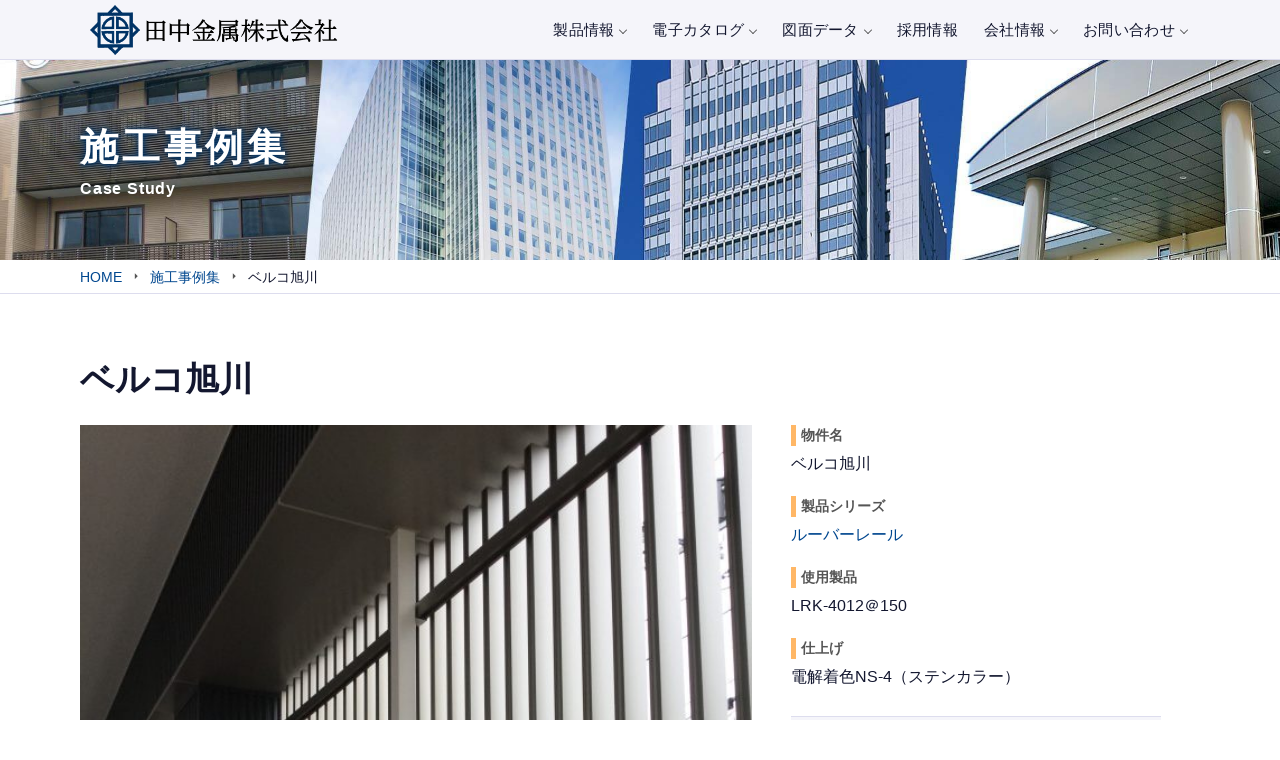

--- FILE ---
content_type: text/html; charset=UTF-8
request_url: https://www.tanakametal.co.jp/case/case-2085/
body_size: 39760
content:
<!doctype html>
<html lang="ja">
<head>
<meta charset="UTF-8">
<meta name="viewport" content="width=device-width, initial-scale=1.0">
<meta http-equiv="X-UA-Compatible" content="ie=edge">
<link rel="shortcut icon" type="image/x-icon" href="https://www.tanakametal.co.jp/www.tanakametal.co.jp/wp-tm/wp-content/themes/tanakametal/common/img/icon-favicon.png"/>
<link rel="apple-touch-icon" sizes="152x152" href="https://www.tanakametal.co.jp/www.tanakametal.co.jp/wp-tm/wp-content/themes/tanakametal/common/img/icon-apple-touch.png">
<link rel="stylesheet" href='//www.tanakametal.co.jp/www.tanakametal.co.jp/wp-tm/wp-content/cache/wpfc-minified/8xc3uzqa/dto71.css' type="text/css" media="all" />
<link rel="preload" as="font" type="font/woff" href="https://www.tanakametal.co.jp/www.tanakametal.co.jp/wp-tm/wp-content/themes/tanakametal/common/fonts/NotoSansCJKjp-Regular.woff" crossorigin>
<link rel="preload" as="font" type="font/woff" href="https://www.tanakametal.co.jp/www.tanakametal.co.jp/wp-tm/wp-content/themes/tanakametal/common/fonts/NotoSansCJKjp-Regular.ttf" crossorigin>
<link rel="preload" as="font" type="font/woff" href="https://www.tanakametal.co.jp/www.tanakametal.co.jp/wp-tm/wp-content/themes/tanakametal/common/fonts/NotoSansCJKjp-Regular.woff2" crossorigin>
<link rel="preload" as="font" type="font/woff" href="https://www.tanakametal.co.jp/www.tanakametal.co.jp/wp-tm/wp-content/themes/tanakametal/common/fonts/icomoon.woff?6y3i5o" crossorigin>
<title>ルーバーレール施工事例集 | ベルコ旭川 | 田中金属株式会社</title>

		<!-- All in One SEO 4.1.5.3 -->
		<meta name="description" content="ベルコ旭川。アルミ建材メーカー・商社として90年以上の歴史を誇る当社の製品は、東京スカイツリーや丸ビル、日本橋三井タワーをはじめとする話題の建築物の多くに採用されています。" />
		<meta name="robots" content="max-image-preview:large" />
		<link rel="canonical" href="https://www.tanakametal.co.jp/case/case-2085/" />
		<meta property="og:locale" content="ja_JP" />
		<meta property="og:site_name" content="田中金属株式会社" />
		<meta property="og:type" content="article" />
		<meta property="og:title" content="ルーバーレール施工事例集 | ベルコ旭川 | 田中金属株式会社" />
		<meta property="og:description" content="ベルコ旭川。アルミ建材メーカー・商社として90年以上の歴史を誇る当社の製品は、東京スカイツリーや丸ビル、日本橋三井タワーをはじめとする話題の建築物の多くに採用されています。" />
		<meta property="og:url" content="https://www.tanakametal.co.jp/case/case-2085/" />
		<meta property="og:image" content="https://www.tanakametal.co.jp/www.tanakametal.co.jp/wp-tm/wp-content/uploads/IMG_2288-scaled.jpg" />
		<meta property="og:image:secure_url" content="https://www.tanakametal.co.jp/www.tanakametal.co.jp/wp-tm/wp-content/uploads/IMG_2288-scaled.jpg" />
		<meta property="og:image:width" content="1920" />
		<meta property="og:image:height" content="2560" />
		<meta property="article:published_time" content="2021-04-06T10:10:38+00:00" />
		<meta property="article:modified_time" content="2021-04-06T10:10:38+00:00" />
		<meta name="twitter:card" content="summary" />
		<meta name="twitter:domain" content="www.tanakametal.co.jp" />
		<meta name="twitter:title" content="ルーバーレール施工事例集 | ベルコ旭川 | 田中金属株式会社" />
		<meta name="twitter:description" content="ベルコ旭川。アルミ建材メーカー・商社として90年以上の歴史を誇る当社の製品は、東京スカイツリーや丸ビル、日本橋三井タワーをはじめとする話題の建築物の多くに採用されています。" />
		<meta name="twitter:image" content="https://www.tanakametal.co.jp/www.tanakametal.co.jp/wp-tm/wp-content/uploads/IMG_2288-scaled.jpg" />
		<script type="application/ld+json" class="aioseo-schema">
			{"@context":"https:\/\/schema.org","@graph":[{"@type":"WebSite","@id":"https:\/\/www.tanakametal.co.jp\/#website","url":"https:\/\/www.tanakametal.co.jp\/","name":"\u7530\u4e2d\u91d1\u5c5e\u682a\u5f0f\u4f1a\u793e","description":"\u30a2\u30eb\u30df\u5efa\u6750\u30e1\u30fc\u30ab\u30fc\u30fb\u5546\u793e","inLanguage":"ja","publisher":{"@id":"https:\/\/www.tanakametal.co.jp\/#organization"}},{"@type":"Organization","@id":"https:\/\/www.tanakametal.co.jp\/#organization","name":"\u7530\u4e2d\u91d1\u5c5e\u682a\u5f0f\u4f1a\u793e","url":"https:\/\/www.tanakametal.co.jp\/"},{"@type":"BreadcrumbList","@id":"https:\/\/www.tanakametal.co.jp\/case\/case-2085\/#breadcrumblist","itemListElement":[{"@type":"ListItem","@id":"https:\/\/www.tanakametal.co.jp\/#listItem","position":1,"item":{"@type":"WebPage","@id":"https:\/\/www.tanakametal.co.jp\/","name":"\u30db\u30fc\u30e0","description":"\u30d9\u30eb\u30b3\u65ed\u5ddd\u3002\u30a2\u30eb\u30df\u5efa\u6750\u30e1\u30fc\u30ab\u30fc\u30fb\u5546\u793e\u3068\u3057\u306690\u5e74\u4ee5\u4e0a\u306e\u6b74\u53f2\u3092\u8a87\u308b\u5f53\u793e\u306e\u88fd\u54c1\u306f\u3001\u6771\u4eac\u30b9\u30ab\u30a4\u30c4\u30ea\u30fc\u3084\u4e38\u30d3\u30eb\u3001\u65e5\u672c\u6a4b\u4e09\u4e95\u30bf\u30ef\u30fc\u3092\u306f\u3058\u3081\u3068\u3059\u308b\u8a71\u984c\u306e\u5efa\u7bc9\u7269\u306e\u591a\u304f\u306b\u63a1\u7528\u3055\u308c\u3066\u3044\u307e\u3059\u3002","url":"https:\/\/www.tanakametal.co.jp\/"}}]},{"@type":"Person","@id":"https:\/\/www.tanakametal.co.jp\/author\/tm-admin\/#author","url":"https:\/\/www.tanakametal.co.jp\/author\/tm-admin\/","name":"\u7530\u4e2d\u91d1\u5c5e\u7ba1\u7406\u8005","image":{"@type":"ImageObject","@id":"https:\/\/www.tanakametal.co.jp\/case\/case-2085\/#authorImage","url":"https:\/\/secure.gravatar.com\/avatar\/c42dcd3f771329e8c288808a9631b0b1?s=96&d=mm&r=g","width":96,"height":96,"caption":"\u7530\u4e2d\u91d1\u5c5e\u7ba1\u7406\u8005"}},{"@type":"WebPage","@id":"https:\/\/www.tanakametal.co.jp\/case\/case-2085\/#webpage","url":"https:\/\/www.tanakametal.co.jp\/case\/case-2085\/","name":"\u30eb\u30fc\u30d0\u30fc\u30ec\u30fc\u30eb\u65bd\u5de5\u4e8b\u4f8b\u96c6 | \u30d9\u30eb\u30b3\u65ed\u5ddd | \u7530\u4e2d\u91d1\u5c5e\u682a\u5f0f\u4f1a\u793e","description":"\u30d9\u30eb\u30b3\u65ed\u5ddd\u3002\u30a2\u30eb\u30df\u5efa\u6750\u30e1\u30fc\u30ab\u30fc\u30fb\u5546\u793e\u3068\u3057\u306690\u5e74\u4ee5\u4e0a\u306e\u6b74\u53f2\u3092\u8a87\u308b\u5f53\u793e\u306e\u88fd\u54c1\u306f\u3001\u6771\u4eac\u30b9\u30ab\u30a4\u30c4\u30ea\u30fc\u3084\u4e38\u30d3\u30eb\u3001\u65e5\u672c\u6a4b\u4e09\u4e95\u30bf\u30ef\u30fc\u3092\u306f\u3058\u3081\u3068\u3059\u308b\u8a71\u984c\u306e\u5efa\u7bc9\u7269\u306e\u591a\u304f\u306b\u63a1\u7528\u3055\u308c\u3066\u3044\u307e\u3059\u3002","inLanguage":"ja","isPartOf":{"@id":"https:\/\/www.tanakametal.co.jp\/#website"},"breadcrumb":{"@id":"https:\/\/www.tanakametal.co.jp\/case\/case-2085\/#breadcrumblist"},"author":"https:\/\/www.tanakametal.co.jp\/author\/tm-admin\/#author","creator":"https:\/\/www.tanakametal.co.jp\/author\/tm-admin\/#author","image":{"@type":"ImageObject","@id":"https:\/\/www.tanakametal.co.jp\/#mainImage","url":"https:\/\/www.tanakametal.co.jp\/www.tanakametal.co.jp\/wp-tm\/wp-content\/uploads\/IMG_2288-scaled.jpg","width":1920,"height":2560},"primaryImageOfPage":{"@id":"https:\/\/www.tanakametal.co.jp\/case\/case-2085\/#mainImage"},"datePublished":"2021-04-06T10:10:38+09:00","dateModified":"2021-04-06T10:10:38+09:00"}]}
		</script>
		<!-- All in One SEO -->

<link rel='dns-prefetch' href='//s.w.org' />
<link rel='stylesheet' id='dflip-icons-style-css'  href='//www.tanakametal.co.jp/www.tanakametal.co.jp/wp-tm/wp-content/cache/wpfc-minified/1fb1pbxc/dto71.css' type='text/css' media='all' />
<link rel='stylesheet' id='dflip-style-css'  href='//www.tanakametal.co.jp/www.tanakametal.co.jp/wp-tm/wp-content/cache/wpfc-minified/8u8ncvf8/dto71.css' type='text/css' media='all' />
<link rel="https://api.w.org/" href="https://www.tanakametal.co.jp/wp-json/" /><link rel="EditURI" type="application/rsd+xml" title="RSD" href="https://www.tanakametal.co.jp/www.tanakametal.co.jp/wp-tm/xmlrpc.php?rsd" />
<script data-cfasync="false"> var dFlipLocation = "https://www.tanakametal.co.jp/www.tanakametal.co.jp/wp-tm/wp-content/plugins/3d-flipbook-dflip-lite/assets/"; var dFlipWPGlobal = {"text":{"toggleSound":"Turn on\/off Sound","toggleThumbnails":"Toggle Thumbnails","toggleOutline":"Toggle Outline\/Bookmark","previousPage":"Previous Page","nextPage":"Next Page","toggleFullscreen":"Toggle Fullscreen","zoomIn":"Zoom In","zoomOut":"Zoom Out","toggleHelp":"Toggle Help","singlePageMode":"Single Page Mode","doublePageMode":"Double Page Mode","downloadPDFFile":"Download PDF File","gotoFirstPage":"Goto First Page","gotoLastPage":"Goto Last Page","share":"Share","mailSubject":"I wanted you to see this FlipBook","mailBody":"Check out this site {{url}}","loading":"DearFlip: Loading "},"moreControls":"download,pageMode,startPage,endPage,sound","hideControls":"","scrollWheel":"true","backgroundColor":"#777","backgroundImage":"","height":"auto","paddingLeft":"20","paddingRight":"20","controlsPosition":"bottom","duration":800,"soundEnable":"true","enableDownload":"true","enableAnnotation":"false","enableAnalytics":"false","webgl":"true","hard":"none","maxTextureSize":"1600","rangeChunkSize":"524288","zoomRatio":1.5,"stiffness":3,"pageMode":"0","singlePageMode":"0","pageSize":"0","autoPlay":"false","autoPlayDuration":5000,"autoPlayStart":"false","linkTarget":"2","sharePrefix":"dearflip-"};</script>
<!-- Google tag (gtag.js 2023.06) -->
<script async src="https://www.googletagmanager.com/gtag/js?id=G-8T5C8QG2K5"></script>
<script>
  window.dataLayer = window.dataLayer || [];
  function gtag(){dataLayer.push(arguments);}
  gtag('js', new Date());

  gtag('config', 'G-8T5C8QG2K5');
</script>
<!-- Global site tag (gtag.js) - Google Analytics -->
<script async src="https://www.googletagmanager.com/gtag/js?id=UA-185973527-1"></script>
<script>
  window.dataLayer = window.dataLayer || [];
  function gtag(){dataLayer.push(arguments);}
  gtag('js', new Date());

  gtag('config', 'UA-185973527-1');
</script>
</head>
<body class="case-template-default single single-case postid-2085 no-sidebar">
<!-- header -->
<header id="header-navi">
  <nav id="navigation" class="navigation navigation-justified fixed-top">
    <div class="navigation-header">
      <div class="navigation-logo"> <a href="https://www.tanakametal.co.jp/">
        <h1><img src="https://www.tanakametal.co.jp/www.tanakametal.co.jp/wp-tm/wp-content/themes/tanakametal/common/img/logo.png" alt="田中金属株式会社"></h1>
        </a> </div>
            <div class="navigation-button-add"> <a href="https://www.tanakametal.co.jp/contact/"><i class="icon-mail"></i></a> </div>
      <div class="navigation-button-add"> <a href="tel:0333853101"><i class="icon-phone"></i></a> </div>
      <div class="navigation-button-toggler"> <i class="hamburger-icon"></i> </div>
          </div>
    <div class="navigation-body">
      <div class="navigation-body-header">
        <div class="navigation-logo"> <a href="https://www.tanakametal.co.jp/"> <img src="https://www.tanakametal.co.jp/www.tanakametal.co.jp/wp-tm/wp-content/themes/tanakametal/common/img/logo.png" alt="田中金属株式会社"> </a> </div>
        <span class="navigation-body-close-button">&#10005;</span> </div>
            <ul class="navigation-menu">
        <li class="navigation-item"> <a class="navigation-link" href="#">製品情報 </a>
          <div class="navigation-megamenu">
            <div class="navigation-megamenu-container">
              <div class="navigation-row">
                <div class="navigation-col-6">
                  <ul class="navi-products-brand navi-img-link">
                    <li><img src="https://www.tanakametal.co.jp/www.tanakametal.co.jp/wp-tm/wp-content/themes/tanakametal/common/img/bnr_top_boxrail.jpg" alt="ボックスレール"> <a href="https://www.tanakametal.co.jp/products/boxrail/">アルミカーテンボックス<span>「ボックスレール」</span></a> </li>
                    <li><img src="https://www.tanakametal.co.jp/www.tanakametal.co.jp/wp-tm/wp-content/themes/tanakametal/common/img/bnr_top_louverrail.jpg" alt="ルーバーレール"> <a href="https://www.tanakametal.co.jp/products/louverrail/">アルミ製内外装ルーバー<span>「ルーバーレール」</span></a> </li>
                    <li><img src="https://www.tanakametal.co.jp/www.tanakametal.co.jp/wp-tm/wp-content/themes/tanakametal/common/img/bnr_top_visorrail.jpg" alt="バイザーレール"> <a href="https://www.tanakametal.co.jp/products/visorrail/">アルミひさし<span>「バイザーレール」</span></a> </li>
                    <li><img src="https://www.tanakametal.co.jp/www.tanakametal.co.jp/wp-tm/wp-content/themes/tanakametal/common/img/bnr_top_alumispan.jpg" alt="アルミスパンドレール"> <a href="https://www.tanakametal.co.jp/products/alumispan/">建築内外装材<span>「アルミスパンドレール」</span></a> </li>
                  </ul>
                </div>
                <div class="navigation-col-3 navi-products-other">
									                  <ul class="navi-img-link">
                    <li> <img src="https://www.tanakametal.co.jp/www.tanakametal.co.jp/wp-tm/wp-content/themes/tanakametal/common/img/bnr_menu_kenchikukanamono.jpg" alt="建築金物・建築資材" class="hide-on-portrait"> <a href="https://www.tanakametal.co.jp/wholesale/">建築金物・建築資材</a> </li>
                    <li> <img src="https://www.tanakametal.co.jp/www.tanakametal.co.jp/wp-tm/wp-content/themes/tanakametal/common/img/bnr_menu_seisakukanamono.jpg" alt="制作金物／金属工事" class="hide-on-portrait"> <a href="https://www.tanakametal.co.jp/altanatokyo/">製作金物・金属工事</a> </li>
                  </ul>
                </div>
                <div class="navigation-col-3">
                  <ul class="navigation-list">
                    <li class="navigation-list-heading mb10">事例から探す</li>
                    <li><a href="https://www.tanakametal.co.jp/case_cat/alumispan/">アルミスパンドレール</a></li><li><a href="https://www.tanakametal.co.jp/case_cat/visorrail/">バイザーレール</a></li><li><a href="https://www.tanakametal.co.jp/case_cat/boxrail/">ボックスレール</a></li><li><a href="https://www.tanakametal.co.jp/case_cat/louverrail/">ルーバーレール</a></li>                  </ul>
                  <hr>
                  <div class="align-right btn_arrow_right mt20"> <a href="https://www.tanakametal.co.jp/case/">全ての事例を見る</a> </div>
                </div>
              </div>
            </div>
          </div>
        </li>
        <li class="navigation-item"> <a class="navigation-link" href="#">電子カタログ </a>
          <div class="navigation-megamenu">
            <div class="navigation-megamenu-container">
              <div class="navigation-row navi-catalog">
                <div class="navigation-col"> <img src="https://www.tanakametal.co.jp/www.tanakametal.co.jp/wp-tm/wp-content/themes/tanakametal/common/img/bnr_catalog_boxrail.jpg" alt="ボックスレール">
                  <ul class="navigation-list">
                    <li class="navigation-list-heading2">ボックスレール</li>
                    <li> <a href="https://www.tanakametal.co.jp/catalog/boxrail/" target="_blank">カタログ</a> </li>
                    <li> <a href="https://www.tanakametal.co.jp/catalog/boxrail-price/" target="_blank">価格表</a> </li>
                  </ul>
                </div>
                <div class="navigation-col"> <img src="https://www.tanakametal.co.jp/www.tanakametal.co.jp/wp-tm/wp-content/themes/tanakametal/common/img/bnr_catalog_louverrail.jpg" alt="ルーバーレール">
                  <ul class="navigation-list">
                    <li class="navigation-list-heading2">ルーバーレール</li>
                    <li> <a href="https://www.tanakametal.co.jp/catalog/louverrail/" target="_blank">カタログ</a> </li>
                    <li> <a href="https://www.tanakametal.co.jp/catalog/louverrail-price/" target="_blank">価格表</a> </li>
                  </ul>
                </div>
                <div class="navigation-col"> <img src="https://www.tanakametal.co.jp/www.tanakametal.co.jp/wp-tm/wp-content/themes/tanakametal/common/img/bnr_catalog_visorrail.jpg" alt="バイザーレール">
                  <ul class="navigation-list">
                    <li class="navigation-list-heading2">バイザーレール</li>
                    <li> <a href="https://www.tanakametal.co.jp/catalog/visorrail/" target="_blank">カタログ</a> </li>
                    <li> <a href="https://www.tanakametal.co.jp/catalog/visorrail-price/" target="_blank">価格表</a> </li>
                  </ul>
                </div>
                <div class="navigation-col"> <img src="https://www.tanakametal.co.jp/www.tanakametal.co.jp/wp-tm/wp-content/themes/tanakametal/common/img/bnr_catalog_alumispan.jpg" alt="アルミスパンドレール">
                  <ul class="navigation-list">
                    <li class="navigation-list-heading2">アルミスパンドレール</li>
                    <li> <a href="https://www.tanakametal.co.jp/catalog/alumispan/" target="_blank">カタログ</a> </li>
                    <li> <a href="https://www.tanakametal.co.jp/catalog/alumispan-price/" target="_blank">価格表</a> </li>
                  </ul>
                </div>
              </div>
            </div>
          </div>
        </li>
        <li class="navigation-item drawing-data"> <a class="navigation-link" href="#">図面データ </a>
          <div class="navigation-megamenu navigation-megamenu-half">
            <div class="navigation-megamenu-container">
              <div class="navigation-row">
                <div class="navigation-col-6 navi-products-other">
                  <ul class="navi-img-link">
                    <li class="navigation-list-heading">製品名から探す</li>
                    <li><img src="https://www.tanakametal.co.jp/www.tanakametal.co.jp/wp-tm/wp-content/themes/tanakametal/common/img/header_boxrail_logo.png" alt="ボックスレール"> <a href="https://www.tanakametal.co.jp/drawing_cat/boxrail/">ボックスレール</a> </li>
                    <li><img src="https://www.tanakametal.co.jp/www.tanakametal.co.jp/wp-tm/wp-content/themes/tanakametal/common/img/header_louverrail_logo.png" alt="ルーバーレール"> <a href="https://www.tanakametal.co.jp/drawing_cat/louverrail/">ルーバーレール</a> </li>
                    <li><img src="https://www.tanakametal.co.jp/www.tanakametal.co.jp/wp-tm/wp-content/themes/tanakametal/common/img/header_visorrail_logo.png" alt="バイザーレール"> <a href="https://www.tanakametal.co.jp/drawing_cat/visorrail/">バイザーレール</a> </li>
                    <li><img src="https://www.tanakametal.co.jp/www.tanakametal.co.jp/wp-tm/wp-content/themes/tanakametal/common/img/header_alumispan_logo.png" alt="アルミスパンドレール"> <a href="https://www.tanakametal.co.jp/drawing_cat/alumispan/">アルミスパンドレール</a> </li>
                  </ul>
                </div>
                <div class="navigation-col-6 navi-products-other">
                  <ul class="navi-img-link mb20">
                    <li class="navigation-list-heading">納まり図・施工要領を探す</li>
                  </ul>
                  <div class="align-right btn_arrow_right mb20"> <a href="https://www.tanakametal.co.jp/drawing_detail/">納まり図・施工要領を見る</a> </div>
                  <ul class="navi-img-link mb20">
                    <li class="navigation-list-heading">型番から探す</li>
                  </ul>
                  <form class="search-number mb20" method="get" action="https://www.tanakametal.co.jp/">
  <input type="search" name="s" id="search_kw" placeholder="型番を入力してください。" value="">
  <input type="hidden" value="drawing" name="post_type">
  <input type="submit" value="検索" alt="search" title="search">
</form>
                  <hr>
                  <div class="align-right btn_arrow_right"> <a href="https://www.tanakametal.co.jp/drawing/">全ての図面を見る</a> </div>
                                  </div>
              </div>
            </div>
          </div>
        </li>
        <li class="navigation-item"> <a class="navigation-link" href="https://www.tanakametal.co.jp/recruit/">採用情報</a> </li>
        <li class="navigation-item drawing-data"> <a class="navigation-link" href="#">会社情報</a>
          <div class="navigation-megamenu navigation-megamenu-half">
            <div class="navigation-megamenu-container">
              <div class="navigation-row">
                <div class="navigation-col-5">
                  <ul class="navigation-list mb20">
                    <li> <a href="https://www.tanakametal.co.jp/about/">代表者挨拶</a> </li>
                    <li> <a href="https://www.tanakametal.co.jp/about/overview/">会社概要</a> </li>
                    <li> <a href="https://www.tanakametal.co.jp/about/overview/#map">アクセス</a> </li>
                    <li> <a href="https://www.tanakametal.co.jp/about/history/">会社沿革</a> </li>
                    <li> <a href="https://www.tanakametal.co.jp/about/quality/">品質へのこだわり</a> </li>
                    <li> <a href="https://www.tanakametal.co.jp/recruit/">採用情報</a> </li>
                    <li> <a href="https://www.tanakametal.co.jp/about/privacy/">プライバシーポリシー</a> </li>
                  </ul>
                  <a href="https://www.tanakametal.co.jp/recruit/"><img src="https://www.tanakametal.co.jp/www.tanakametal.co.jp/wp-tm/wp-content/themes/tanakametal/common/img/bnr_02.png" alt="採用情報" class=""></a> </div>
                <div class="navigation-col-7">
                  <ul class="navi-img-link">
                    <li class="navigation-list-heading">最新情報</li>
                  </ul>
                  <div class="news-list">
                                                            <ul>
                                            <li>
                        <time class="updated entry-time" datetime="2026-01-13">2026.01.13</time>
                        <a href="https://www.tanakametal.co.jp/info/10077/">
                                                <span>お知らせ</span>
                        アーキティングシートのラインアップ変更の御案内                        </a> </li>
                                            <li>
                        <time class="updated entry-time" datetime="2025-03-25">2025.03.25</time>
                        <a href="https://www.tanakametal.co.jp/info/8668/">
                                                <span>お知らせ</span>
                        新価格表をホームページにアップいたしました。                        </a> </li>
                                            <li>
                        <time class="updated entry-time" datetime="2025-03-03">2025.03.03</time>
                        <a href="https://www.tanakametal.co.jp/info/8544/">
                                                <span>お知らせ</span>
                        2025（令和7）年度休日カレンダー掲載                        </a> </li>
                                            <li>
                        <time class="updated entry-time" datetime="2025-02-03">2025.02.03</time>
                        <a href="https://www.tanakametal.co.jp/info/8385/">
                                                <span>お知らせ</span>
                        商品価格改定のお知らせ                        </a> </li>
                                            <li>
                        <time class="updated entry-time" datetime="2024-11-28">2024.11.28</time>
                        <a href="https://www.tanakametal.co.jp/info/8144/">
                                                <span>お知らせ</span>
                        年末年始の冬季休暇について                        </a> </li>
                                          </ul>
                                        <div class="align-right btn_arrow_right"> <a href="https://www.tanakametal.co.jp/news/">最新情報の一覧へ</a> </div>
                  </div>
                </div>
              </div>
            </div>
          </div>
        </li>
        <li class="navigation-item"> <a class="navigation-link hide-on-portrait" href="#">お問い合わせ</a>
          <div class="navigation-megamenu is-visible-sp">
            <div class="">
                          <div class="contact-box padding-wh">
                <h2>お気軽にお問い合わせください。</h2>
                <div class="container">
                  <div class="item"> <a href="https://www.tanakametal.co.jp/contact/">
                    <h3 class="contact-mail"> お問い合わせ</h3>
                    <p>ご質問・お見積り・資料請求はこちら</p>
                    </a> </div>
                  <div class="item"> <a href="tel:0333302151" onclick="gtag('event', 'tel-tap', {'event_category': 'sales'});">
                    <h3 class="contact-tel">03-3330-2151</h3>
                    <p>営業時間：月〜金&nbsp;8:30～17:30 土日祝&nbsp;休業</p>
                    </a> </div>
                </div>
                          </div>
            </div>
          </div>
        </li>
      </ul>
          </div>
  </nav>
</header>
<!-- header --> 

<!-- header-img -->
<section id="header-img">
  <div class="header-short case">
    <div class="header-contents">
      <h2>施工事例集</h2>
      <p>Case Study</p>
    </div>
  </div>
</section>

<!-- header-img -->
<section id="breadcrumb">
<ul class="breadcrumb clearfix" itemscope itemtype="https://schema.org/BreadcrumbList" ><li itemscope itemtype="https://schema.org/ListItem" itemprop="itemListElement"><a itemprop="item" href="https://www.tanakametal.co.jp"><span itemprop="name">HOME</span></a><meta itemprop="position" content="home"></li><li itemscope itemtype="https://schema.org/ListItem" itemprop="itemListElement"><a itemprop="item" href="https://www.tanakametal.co.jp/case/"><span itemprop="name">施工事例集</span></a><meta itemprop="position" content="2"></li><li itemscope itemtype="https://schema.org/ListItem" itemprop="itemListElement"><span itemprop="name">ベルコ旭川</span><meta itemprop="position" content="3"></li></ul></section><main class="main-block">
  <section id="case" class="padding-wh">
    <h2 class="h-min">
      ベルコ旭川    </h2>
        <div class="col-60-40 mt20">
      <div class="col-60">
                <a href="https://www.tanakametal.co.jp/www.tanakametal.co.jp/wp-tm/wp-content/uploads/IMG_2288-930x1240.jpg" class="spotlight" data-title="ベルコ旭川" data-description="" data-control="zoom, title" data-animation="scale"><img src="https://www.tanakametal.co.jp/www.tanakametal.co.jp/wp-tm/wp-content/uploads/IMG_2288-600x800.jpg"></a>
        <div class="item-thumb spotlight-group" data-control="zoom, title" data-animation="scale">
                    <a href="https://www.tanakametal.co.jp/www.tanakametal.co.jp/wp-tm/wp-content/uploads/IMG_2292-scaled-e1617703341812-1240x1010.jpg" class="spotlight" data-title="ベルコ旭川" data-description=""><img src="https://www.tanakametal.co.jp/www.tanakametal.co.jp/wp-tm/wp-content/uploads/IMG_2292-scaled-e1617703341812-400x400.jpg"></a>
                  </div>
      </div>
      <div class="col-40">
        <div class="item-spec">
          <dl>
            <dt><span>物件名</span></dt>
            <dd>
              ベルコ旭川            </dd>
            <dt>製品シリーズ</dt><dd><a href="https://www.tanakametal.co.jp/products/louverrail">ルーバーレール</a></dd>                        <dt>使用製品</dt>
            <dd>LRK-4012＠150</dd>
                                    <dt>仕上げ</dt>
            <dd>電解着色NS-4（ステンカラー）</dd>
                                  </dl>
        </div>
        <div class="side-list">
          <ul>
            <li> <a href="https://www.tanakametal.co.jp/catalog/louverrail/" target="_blank">電子カタログ / ルーバーレール</a> </li>
            <li> <a href="https://www.tanakametal.co.jp/catalog/louverrail-price/" target="_blank">価格表 / ルーバーレール</a> </li>
            <li> <a href="https://www.tanakametal.co.jp/drawing_cat/louverrail/">図面データ / ルーバーレール</a> </li>
          </ul>
        </div>
      </div>
    </div>
  </section>
  <section id="case-list" class="padding-wh bg-blue">
    <div class="section-ttl">
      <h2 class="section-ttl__title">関連する施工事例</h2>
    </div>
    <div class="container swiper-container item-slider">
            <div class="swiper-wrapper">
                <div class="item swiper-slide">
  <div class="item-img">
    <img width="400" height="400" src="https://www.tanakametal.co.jp/www.tanakametal.co.jp/wp-tm/wp-content/uploads/③-400x400.jpg" class="attachment-thumbnail size-thumbnail wp-post-image" alt="軽井沢南ヶ丘計画①" loading="lazy" />  </div>
  <h3><a href="https://www.tanakametal.co.jp/case/case-2792/">軽井沢南ヶ丘計画①</a></h3>
  <p>
    <span>ルーバーレール</span>  </p>
</div>
                <div class="item swiper-slide">
  <div class="item-img">
    <img width="400" height="400" src="https://www.tanakametal.co.jp/www.tanakametal.co.jp/wp-tm/wp-content/uploads/ツルパワールーバー202107-400x400.jpg" class="attachment-thumbnail size-thumbnail wp-post-image" alt="ツルパワールーバー（屋上緑化ルーバーフェンスタイプ）モデル施工7月植物剪定作業後風景" loading="lazy" />  </div>
  <h3><a href="https://www.tanakametal.co.jp/case/case-3664/">ツルパワールーバー（屋上緑化ルーバーフェンスタイプ）モデル施工7月植物剪定作業後風景</a></h3>
  <p>
    <span>ルーバーレール</span>  </p>
</div>
                <div class="item swiper-slide">
  <div class="item-img">
    <img width="400" height="400" src="https://www.tanakametal.co.jp/www.tanakametal.co.jp/wp-tm/wp-content/uploads/C-4-400x400.jpg" class="attachment-thumbnail size-thumbnail wp-post-image" alt="軽井沢塩沢マンションC" loading="lazy" />  </div>
  <h3><a href="https://www.tanakametal.co.jp/case/case-3928/">軽井沢塩沢マンションC</a></h3>
  <p>
    <span>ルーバーレール</span>  </p>
</div>
                <div class="item swiper-slide">
  <div class="item-img">
    <img width="400" height="400" src="https://www.tanakametal.co.jp/www.tanakametal.co.jp/wp-tm/wp-content/uploads/2020/10/CIMG3208-400x400.jpg" class="attachment-thumbnail size-thumbnail wp-post-image" alt="行徳ハイム改修工事" loading="lazy" />  </div>
  <h3><a href="https://www.tanakametal.co.jp/case/gyotoku/">行徳ハイム改修工事</a></h3>
  <p>
    <span>ルーバーレール</span>  </p>
</div>
                <div class="item swiper-slide">
  <div class="item-img">
    <img width="400" height="400" src="https://www.tanakametal.co.jp/www.tanakametal.co.jp/wp-tm/wp-content/uploads/M0019790-400x400.jpg" class="attachment-thumbnail size-thumbnail wp-post-image" alt="ルーバーレールLRK-3515横張り" loading="lazy" />  </div>
  <h3><a href="https://www.tanakametal.co.jp/case/case-8009/">ルーバーレールLRK-3515横張り</a></h3>
  <p>
    <span>ルーバーレール</span>  </p>
</div>
                <div class="item swiper-slide">
  <div class="item-img">
    <img width="400" height="400" src="https://www.tanakametal.co.jp/www.tanakametal.co.jp/wp-tm/wp-content/uploads/550560824.775121-scaled-e1617869466627-400x400.jpg" class="attachment-thumbnail size-thumbnail wp-post-image" alt="中台運動公園" loading="lazy" />  </div>
  <h3><a href="https://www.tanakametal.co.jp/case/case-2154/">中台運動公園</a></h3>
  <p>
    <span>ルーバーレール</span>  </p>
</div>
                <div class="item swiper-slide">
  <div class="item-img">
    <img width="400" height="400" src="https://www.tanakametal.co.jp/www.tanakametal.co.jp/wp-tm/wp-content/uploads/3-8-400x400.jpg" class="attachment-thumbnail size-thumbnail wp-post-image" alt="㈱小善様　本社屋新築工事" loading="lazy" />  </div>
  <h3><a href="https://www.tanakametal.co.jp/case/case-3602/">㈱小善様　本社屋新築工事</a></h3>
  <p>
    <span>ルーバーレール</span>  </p>
</div>
                <div class="item swiper-slide">
  <div class="item-img">
    <img width="400" height="400" src="https://www.tanakametal.co.jp/www.tanakametal.co.jp/wp-tm/wp-content/uploads/S__5775391-400x400.jpg" class="attachment-thumbnail size-thumbnail wp-post-image" alt="レジデンシャル長崎駅ザ・イースト新築工事" loading="lazy" />  </div>
  <h3><a href="https://www.tanakametal.co.jp/case/case-3277/">レジデンシャル長崎駅ザ・イースト新築工事</a></h3>
  <p>
    <span>ルーバーレール</span>  </p>
</div>
              </div>
                  <div class="swiper-pagination page2"> </div>
      <div class="swiper-button-prev prev2"> </div>
      <div class="swiper-button-next next2"> </div>
    </div>
  </section>
  <section class="cat-link padding-w">
    <div class="item"><a href="https://www.tanakametal.co.jp/case_cat/alumispan/" class="button-bg-left">アルミスパンドレール</a></div>
<div class="item"><a href="https://www.tanakametal.co.jp/case_cat/visorrail/" class="button-bg-left">バイザーレール</a></div>
<div class="item"><a href="https://www.tanakametal.co.jp/case_cat/boxrail/" class="button-bg-left">ボックスレール</a></div>
<div class="item"><a href="https://www.tanakametal.co.jp/case_cat/louverrail/" class="button-bg-left">ルーバーレール</a></li></div>  </section>
</main>
<section id="contact-box" class="contact-box padding-wh">
    <h2>お気軽にお問い合わせください。</h2>
  <div class="container">
    <div class="item"> <a href="https://www.tanakametal.co.jp/contact/">
      <h3 class="contact-mail"> お問い合わせ</h3>
      <p>ご質問・お見積り・資料請求はこちら</p>
      </a> </div>
    <div class="item"> <a href="tel:0333302151" onclick="gtag('event', 'tel-tap', {'event_category': 'sales'});">
      <h3 class="contact-tel"> 03-3330-2151</h3>
      <p>営業時間：月〜金&nbsp;8:30～17:30 土日祝&nbsp;休業</p>
      </a> </div>
  </div>
  </section>
<footer id="footer">
  <div class="footer-menu padding-wh">
    <div class="footer-logo">
            <a href="https://www.tanakametal.co.jp/"> <img src="https://www.tanakametal.co.jp/www.tanakametal.co.jp/wp-tm/wp-content/themes/tanakametal/common/img/logo_white.png" alt="田中金属株式会社"> </a>
      <p>〒165-0034 東京都中野区大和町3-32-1</p>
    </div>
    <ul>
      <li class="menu-ttl"> <a href="https://www.tanakametal.co.jp/products/">製品情報</a> </li>
      <li><a href="https://www.tanakametal.co.jp/products/boxrail/">ボックスレール</a> </li>
      <li><a href="https://www.tanakametal.co.jp/products/louverrail/">ルーバーレール</a> </li>
      <li><a href="https://www.tanakametal.co.jp/products/visorrail/">バイザーレール</a> </li>
      <li><a href="https://www.tanakametal.co.jp/products/alumispan/">アルミスパンドレール</a> </li>
      <li><a href="https://www.tanakametal.co.jp/wholesale/">建築金物・建築資材</a> </li>
      <li><a href="https://www.tanakametal.co.jp/altanatokyo/">製作金物・金属工事</a> </li>
    </ul>
    <ul>
      <li class="menu-ttl"> <a href="https://www.tanakametal.co.jp/catalog/">電子カタログ</a> </li>
      <li class="menu-ttl"> <a href="https://www.tanakametal.co.jp/drawing/">図面データ</a> </li>
      <li class="menu-ttl"> <a href="https://www.tanakametal.co.jp/case/">施工事例</a> </li>
          </ul>
    <ul>
      <li class="menu-ttl"> <a href="https://www.tanakametal.co.jp/about/">会社情報</a> </li>
      <li class="menu-ttl"> <a href="https://www.tanakametal.co.jp/recruit/">採用情報</a> </li>
      <li class="menu-ttl"> <a href="https://www.tanakametal.co.jp/contact/">お問い合わせ</a> </li>
      <li class="menu-ttl"> <a href="https://www.tanakametal.co.jp/about/privacy/">プライバシーポリシー</a> </li>
    </ul>
  </div>
  <div class="footer-copy"> <small>&copy; TANAKA METALS Co.,Ltd.</small> </div>
  <div id="pageTop"> <a href="#" class="js-trigger"></a> </div>
</footer>
<script src="https://www.tanakametal.co.jp/www.tanakametal.co.jp/wp-tm/wp-content/themes/tanakametal/common/js/navigation.js"></script> 
<script>
var navigation = new Navigation(document.getElementById("navigation"));
</script> 
<script>
  // スムーススクロール
  var Ease = {
    easeInOut: t => t<.5 ? 4*t*t*t : (t-1)*(2*t-2)*(2*t-2)+1
  }
  var duration = 500;
  window.addEventListener('DOMContentLoaded', () => {
  var smoothScrollTriggers = document.querySelectorAll('a[href^="#"]');
  smoothScrollTriggers.forEach(function (smoothScrollTrigger) {
    smoothScrollTrigger.addEventListener('click', function (e) {
      var href = smoothScrollTrigger.getAttribute('href');
      var currentPostion = document.documentElement.scrollTop || document.body.scrollTop;
      var targetElement = document.getElementById(href.replace('#', ''));
      if (targetElement) {
        e.preventDefault();
        e.stopPropagation();
        var targetPosition = window.pageYOffset + targetElement.getBoundingClientRect().top - 60;
        var startTime = performance.now();
        var loop = function (nowTime) {
          var time = nowTime - startTime;
          var normalizedTime = time / duration;
            if (normalizedTime < 1) {
              window.scrollTo(0, currentPostion + ((targetPosition - currentPostion) * Ease.easeInOut(normalizedTime)));
              requestAnimationFrame(loop);
            } else {
              window.scrollTo(0, targetPosition);
            }
          }
          requestAnimationFrame(loop);
        }
      });
    });
  });
</script>
<script src="https://www.tanakametal.co.jp/www.tanakametal.co.jp/wp-tm/wp-content/themes/tanakametal/common/js/swiper.min.js"></script> 
<script>
  var mySwiper1 = new Swiper ('.top-slider', {
    loop: true,
    autoplay: {
        delay: 6000,
        disableOnInteraction: true
      },
    pagination: {
      el: '.page1',
      type: 'bullets',
      clickable: true,
    },
    navigation: {
      nextEl: '.next1',
      prevEl: '.prev1',
    },
  });
 </script> 
<script>
  var mySwiper2 = new Swiper ('.item-slider', {
    loop: true,
    slidesPerView: 4,
    spaceBetween: 10,
    pagination: {
      el: '.page2',
      clickable: true,
    },
    navigation: {
      nextEl: '.next2',
      prevEl: '.prev2',
    },
    breakpoints: {
      959: {
        slidesPerView: 3,
        spaceBetween: 10,
        },
      559: {
        slidesPerView: 2,
        spaceBetween: 5,
        },
      },
  });
</script>
<script src="https://www.tanakametal.co.jp/www.tanakametal.co.jp/wp-tm/wp-content/themes/tanakametal/common/js/spotlight.bundle.js"></script>
</body>
</html><!-- WP Fastest Cache file was created in 0.38473701477051 seconds, on 26-01-26 13:45:12 --><!-- need to refresh to see cached version -->

--- FILE ---
content_type: text/css
request_url: https://www.tanakametal.co.jp/www.tanakametal.co.jp/wp-tm/wp-content/cache/wpfc-minified/8xc3uzqa/dto71.css
body_size: 137958
content:
@charset "UTF-8";

*, *::before, *::after {
box-sizing: border-box; }
ul, ol {
padding-left: 25px; }
ol li {
padding-bottom: 1rem; }
body, h1, h2, h3, h4, p, ul, ol, figure, blockquote, dl, dd {
margin: 0;
padding: 0; }
body {
min-height: 100vh;
text-rendering: optimizeSpeed;
line-height: 1.5; }
ul[class], ol[class] {
list-style: none; }
a {
text-decoration: none; }
img, picture {
max-width: 100%;
height: auto; }
article > * + * {
margin-top: 2em; }
input, button, textarea, select {
font: inherit; }
button {
background-color: transparent;
border: none;
cursor: pointer;
outline: none;
padding: 0;
appearance: none; }
*:focus {
outline: none; }
table {
border-collapse: collapse;
border-spacing: 0; }
* {
overflow-wrap: break-word;
word-wrap: break-word; }
@font-face {
font-family: 'icomoon';
font-display: swap;
src: url(//www.tanakametal.co.jp/www.tanakametal.co.jp/wp-tm/wp-content/themes/tanakametal/common/fonts/icomoon.eot?6y3i5o);
src: url(//www.tanakametal.co.jp/www.tanakametal.co.jp/wp-tm/wp-content/themes/tanakametal/common/fonts/icomoon.eot?#iefix6y3i5o) format("embedded-opentype"), url(//www.tanakametal.co.jp/www.tanakametal.co.jp/wp-tm/wp-content/themes/tanakametal/common/fonts/icomoon.woff?6y3i5o) format("woff"), url(//www.tanakametal.co.jp/www.tanakametal.co.jp/wp-tm/wp-content/themes/tanakametal/common/fonts/icomoon.ttf?6y3i5o) format("truetype"), url(//www.tanakametal.co.jp/www.tanakametal.co.jp/wp-tm/wp-content/themes/tanakametal/common/fonts/icomoon.svg?6y3i5o#icomoon) format("svg");
font-weight: normal;
font-style: normal; }
@font-face {
font-family: 'Noto Sans CJK JP Subset';
font-display: swap;
font-style: normal;
font-weight: 400;
src: local("Noto Sans CJK JP"), local("NotoSansCJKjp-Regular"), local("NotoSansJP-Regular"), url(//www.tanakametal.co.jp/www.tanakametal.co.jp/wp-tm/wp-content/themes/tanakametal/common/fonts/NotoSansCJKjp-Regular.woff) format("woff"), url(//www.tanakametal.co.jp/www.tanakametal.co.jp/wp-tm/wp-content/themes/tanakametal/common/fonts/NotoSansCJKjp-Regular.woff2) format("woff2"), url(//www.tanakametal.co.jp/www.tanakametal.co.jp/wp-tm/wp-content/themes/tanakametal/common/fonts/NotoSansCJKjp-Regular.ttf) format("truetype"); } @font-face {
font-family: 'Noto Sans CJK JP Subset';
font-display: swap;
font-style: bold;
font-weight: 700;
src: local("NotoSansCJKjp-Bold"), local("NotoSansJP-Bold"), url(//www.tanakametal.co.jp/www.tanakametal.co.jp/wp-tm/wp-content/themes/tanakametal/common/fonts/NotoSansCJKjp-Bold.woff) format("woff"), url(//www.tanakametal.co.jp/www.tanakametal.co.jp/wp-tm/wp-content/themes/tanakametal/common/fonts/NotoSansCJKjp-Bold.woff2), format("woff2"), url(//www.tanakametal.co.jp/www.tanakametal.co.jp/wp-tm/wp-content/themes/tanakametal/common/fonts/NotoSansCJKjp-Bold.ttf) format("truetype"); }
body {
font-family: "Avenir", "Arial", "Noto Sans", "Noto Sans CJK JP", "Noto Sans CJK JP Subset", "Hiragino Kaku Gothic ProN", "ヒラギノ角ゴ ProN W3", "メイリオ", Meiryo, sans-serif;
line-height: 1.6;
font-weight: normal;
font-size: 16px;
font-weight: 400;
scroll-behavior: smooth;
overflow: auto;
height: 100%;
color: #13172F; }
.padding-w, .padding-wh, #column-2, #breadcrumb ul, .top-slider .slider-items .slider-item, #header-img .header-long, #header-img .header-short {
margin: 0 auto;
padding-left: calc((100% - 1240px) / 2 + 60px);
padding-right: calc((100% - 1240px) / 2 + 60px); }
@media only screen and (max-width: 1239px) {
.padding-w, .padding-wh, #column-2, #breadcrumb ul, .top-slider .slider-items .slider-item, #header-img .header-long, #header-img .header-short {
max-width: 100%;
padding-left: 60px;
padding-right: 60px; } }
@media only screen and (max-width: 960px) {
.padding-w, .padding-wh, #column-2, #breadcrumb ul, .top-slider .slider-items .slider-item, #header-img .header-long, #header-img .header-short {
max-width: 100%;
padding-left: 20px;
padding-right: 20px; } }
@media only screen and (max-width: 559px) {
.padding-w, .padding-wh, #column-2, #breadcrumb ul, .top-slider .slider-items .slider-item, #header-img .header-long, #header-img .header-short {
padding-left: 15px;
padding-right: 15px; } }
.padding-h, .padding-wh, #column-2 .side-block, .top-slider .slider-items .slider-item {
padding-top: 60px;
padding-bottom: 60px; }
@media only screen and (max-width: 960px) {
.padding-h, .padding-wh, #column-2 .side-block, .top-slider .slider-items .slider-item {
padding-top: 40px;
padding-bottom: 40px; } }
#contact-form {
max-width: 784px;
margin: 0 auto;
padding: 80px 12px; }
@media only screen and (max-width: 960px) {
#contact-form {
max-width: 100%;
padding: 60px 15px; } } section {
overflow: hidden;
transition: .8s; }
#column-2 {
display: flex;
flex-wrap: wrap;
justify-content: space-between;
margin: auto;
height: auto; }
#column-2 .main-block {
width: 100%; }
@media only screen and (min-width: 961px) {
#column-2 .main-block {
width: calc(75% - 60px); } }
#column-2 .side-block {
width: 100%;
max-width: 100%; }
@media only screen and (min-width: 961px) {
#column-2 .side-block {
width: 25%;
max-width: 300px; } }
@media only screen and (max-width: 960px) {
#column-2 .side-block {
padding-top: 10px;
padding-bottom: 40px; } }
.block {
margin-bottom: 40px; }
.block:last-child {
margin-bottom: 0; }
.block:before, .block:after {
content: "";
clear: both;
height: 0;
display: block;
visibility: hidden; }
@media only screen and (max-width: 1239px) {
.pc-only {
display: none !important; } }
.bg-alumi, .cat-link, .products-movie .container .item:hover, #case-list .container .item:hover, #important-news, #products-movie .container .item:hover {
background: #E9EAEA;
background: -webkit-linear-gradient(to right, #E9EAEA, #fefefe, #dbdbdb, #eaeaea);
background: linear-gradient(to right, #E9EAEA, #fefefe, #dbdbdb, #eaeaea); }
.section-ttl h2::after {
background: #B4C1C2;
background: -webkit-linear-gradient(to right, #EAF0F0, #B4C1C2, #EAF0F0);
background: linear-gradient(to right, #EAF0F0, #B4C1C2, #EAF0F0); }
.products-movie .container .item h3 a::after, #case-list .container .item h3 a::after, .news-list ul li a::after, .navi-img-link a::after, #products-movie .container .item h3 a::after {
position: absolute;
top: 0;
bottom: 0;
right: 0;
left: 0;
z-index: 1;
pointer-events: auto;
content: ""; }
.mt0 {
margin-top: 0px !important; }
.mr0 {
margin-right: 0px !important; }
.mb0 {
margin-bottom: 0px !important; }
.ml0 {
margin-left: 0px !important; }
.pt0 {
padding-top: 0px !important; }
.pr0 {
padding-right: 0px !important; }
.pb0 {
padding-bottom: 0px !important; }
.pl0 {
padding-left: 0px !important; }
.mt5 {
margin-top: 5px !important; }
.mr5 {
margin-right: 5px !important; }
.mb5 {
margin-bottom: 5px !important; }
.ml5 {
margin-left: 5px !important; }
.pt5 {
padding-top: 5px !important; }
.pr5 {
padding-right: 5px !important; }
.pb5 {
padding-bottom: 5px !important; }
.pl5 {
padding-left: 5px !important; }
.mt10 {
margin-top: 10px !important; }
.mr10 {
margin-right: 10px !important; }
.mb10 {
margin-bottom: 10px !important; }
.ml10 {
margin-left: 10px !important; }
.pt10 {
padding-top: 10px !important; }
.pr10 {
padding-right: 10px !important; }
.pb10 {
padding-bottom: 10px !important; }
.pl10 {
padding-left: 10px !important; }
.mt15 {
margin-top: 15px !important; }
.mr15 {
margin-right: 15px !important; }
.mb15 {
margin-bottom: 15px !important; }
.ml15 {
margin-left: 15px !important; }
.pt15 {
padding-top: 15px !important; }
.pr15 {
padding-right: 15px !important; }
.pb15 {
padding-bottom: 15px !important; }
.pl15 {
padding-left: 15px !important; }
.mt20 {
margin-top: 20px !important; }
.mr20 {
margin-right: 20px !important; }
.mb20 {
margin-bottom: 20px !important; }
.ml20 {
margin-left: 20px !important; }
.pt20 {
padding-top: 20px !important; }
.pr20 {
padding-right: 20px !important; }
.pb20 {
padding-bottom: 20px !important; }
.pl20 {
padding-left: 20px !important; }
.mt25 {
margin-top: 25px !important; }
.mr25 {
margin-right: 25px !important; }
.mb25 {
margin-bottom: 25px !important; }
.ml25 {
margin-left: 25px !important; }
.pt25 {
padding-top: 25px !important; }
.pr25 {
padding-right: 25px !important; }
.pb25 {
padding-bottom: 25px !important; }
.pl25 {
padding-left: 25px !important; }
.mt30 {
margin-top: 30px !important; }
.mr30 {
margin-right: 30px !important; }
.mb30 {
margin-bottom: 30px !important; }
.ml30 {
margin-left: 30px !important; }
.pt30 {
padding-top: 30px !important; }
.pr30 {
padding-right: 30px !important; }
.pb30 {
padding-bottom: 30px !important; }
.pl30 {
padding-left: 30px !important; }
.mt35 {
margin-top: 35px !important; }
.mr35 {
margin-right: 35px !important; }
.mb35 {
margin-bottom: 35px !important; }
.ml35 {
margin-left: 35px !important; }
.pt35 {
padding-top: 35px !important; }
.pr35 {
padding-right: 35px !important; }
.pb35 {
padding-bottom: 35px !important; }
.pl35 {
padding-left: 35px !important; }
.mt40 {
margin-top: 40px !important; }
.mr40 {
margin-right: 40px !important; }
.mb40 {
margin-bottom: 40px !important; }
.ml40 {
margin-left: 40px !important; }
.pt40 {
padding-top: 40px !important; }
.pr40 {
padding-right: 40px !important; }
.pb40 {
padding-bottom: 40px !important; }
.pl40 {
padding-left: 40px !important; }
.mt45 {
margin-top: 45px !important; }
.mr45 {
margin-right: 45px !important; }
.mb45 {
margin-bottom: 45px !important; }
.ml45 {
margin-left: 45px !important; }
.pt45 {
padding-top: 45px !important; }
.pr45 {
padding-right: 45px !important; }
.pb45 {
padding-bottom: 45px !important; }
.pl45 {
padding-left: 45px !important; }
.mt50 {
margin-top: 50px !important; }
.mr50 {
margin-right: 50px !important; }
.mb50 {
margin-bottom: 50px !important; }
.ml50 {
margin-left: 50px !important; }
.pt50 {
padding-top: 50px !important; }
.pr50 {
padding-right: 50px !important; }
.pb50 {
padding-bottom: 50px !important; }
.pl50 {
padding-left: 50px !important; }
.mt55 {
margin-top: 55px !important; }
.mr55 {
margin-right: 55px !important; }
.mb55 {
margin-bottom: 55px !important; }
.ml55 {
margin-left: 55px !important; }
.pt55 {
padding-top: 55px !important; }
.pr55 {
padding-right: 55px !important; }
.pb55 {
padding-bottom: 55px !important; }
.pl55 {
padding-left: 55px !important; }
.mt60 {
margin-top: 60px !important; }
.mr60 {
margin-right: 60px !important; }
.mb60 {
margin-bottom: 60px !important; }
.ml60 {
margin-left: 60px !important; }
.pt60 {
padding-top: 60px !important; }
.pr60 {
padding-right: 60px !important; }
.pb60 {
padding-bottom: 60px !important; }
.pl60 {
padding-left: 60px !important; }
.mt65 {
margin-top: 65px !important; }
.mr65 {
margin-right: 65px !important; }
.mb65 {
margin-bottom: 65px !important; }
.ml65 {
margin-left: 65px !important; }
.pt65 {
padding-top: 65px !important; }
.pr65 {
padding-right: 65px !important; }
.pb65 {
padding-bottom: 65px !important; }
.pl65 {
padding-left: 65px !important; }
.mt70 {
margin-top: 70px !important; }
.mr70 {
margin-right: 70px !important; }
.mb70 {
margin-bottom: 70px !important; }
.ml70 {
margin-left: 70px !important; }
.pt70 {
padding-top: 70px !important; }
.pr70 {
padding-right: 70px !important; }
.pb70 {
padding-bottom: 70px !important; }
.pl70 {
padding-left: 70px !important; }
.mt75 {
margin-top: 75px !important; }
.mr75 {
margin-right: 75px !important; }
.mb75 {
margin-bottom: 75px !important; }
.ml75 {
margin-left: 75px !important; }
.pt75 {
padding-top: 75px !important; }
.pr75 {
padding-right: 75px !important; }
.pb75 {
padding-bottom: 75px !important; }
.pl75 {
padding-left: 75px !important; }
.mt80 {
margin-top: 80px !important; }
.mr80 {
margin-right: 80px !important; }
.mb80 {
margin-bottom: 80px !important; }
.ml80 {
margin-left: 80px !important; }
.pt80 {
padding-top: 80px !important; }
.pr80 {
padding-right: 80px !important; }
.pb80 {
padding-bottom: 80px !important; }
.pl80 {
padding-left: 80px !important; }
.mt85 {
margin-top: 85px !important; }
.mr85 {
margin-right: 85px !important; }
.mb85 {
margin-bottom: 85px !important; }
.ml85 {
margin-left: 85px !important; }
.pt85 {
padding-top: 85px !important; }
.pr85 {
padding-right: 85px !important; }
.pb85 {
padding-bottom: 85px !important; }
.pl85 {
padding-left: 85px !important; }
.mt90 {
margin-top: 90px !important; }
.mr90 {
margin-right: 90px !important; }
.mb90 {
margin-bottom: 90px !important; }
.ml90 {
margin-left: 90px !important; }
.pt90 {
padding-top: 90px !important; }
.pr90 {
padding-right: 90px !important; }
.pb90 {
padding-bottom: 90px !important; }
.pl90 {
padding-left: 90px !important; }
.mt95 {
margin-top: 95px !important; }
.mr95 {
margin-right: 95px !important; }
.mb95 {
margin-bottom: 95px !important; }
.ml95 {
margin-left: 95px !important; }
.pt95 {
padding-top: 95px !important; }
.pr95 {
padding-right: 95px !important; }
.pb95 {
padding-bottom: 95px !important; }
.pl95 {
padding-left: 95px !important; }
.mt100 {
margin-top: 100px !important; }
.mr100 {
margin-right: 100px !important; }
.mb100 {
margin-bottom: 100px !important; }
.ml100 {
margin-left: 100px !important; }
.pt100 {
padding-top: 100px !important; }
.pr100 {
padding-right: 100px !important; }
.pb100 {
padding-bottom: 100px !important; }
.pl100 {
padding-left: 100px !important; }
p {
margin-bottom: 1.7rem; }
p:last-child {
margin-bottom: 0; }
@media only screen and (max-width: 960px) {
p {
font-size: 0.95rem; } }
img {
max-width: 100%;
height: auto;
border: 0;
vertical-align: middle;
transition: 0.3s ease-out; }
a img:hover {
opacity: 0.8; }
small, .text-small {
font-size: 0.85rem; }
a {
color: #00478f;
transition: 0.3s; }
a:hover {
color: #F80; }
h1, h2, h3, h4, h5, h6 {
font-weight: bold;
line-height: 1.5; }
h2 {
font-size: 34px;
font-weight: bold;
line-height: 1;
margin-bottom: 0.45em; }
@media only screen and (max-width: 960px) {
h2 {
font-size: 5.0vw; } }
@media only screen and (max-width: 559px) {
h2 {
font-size: 6vw; } }
h3 {
font-size: 20px; }
@media only screen and (max-width: 559px) {
h3 {
font-size: 16px; } } .section-ttl {
margin-bottom: 30px;
text-align: center; }
.section-ttl h2 {
color: #13172F;
font-family: "Times New Roman", "YuMincho", "Hiragino Mincho ProN", "Yu Mincho", "MS PMincho", serif;
line-height: 1;
letter-spacing: 0.05em;
padding-bottom: 0;
margin-bottom: 10px; }
.section-ttl h2::after {
content: '';
display: block;
width: 100%;
height: 2px;
margin-top: 10px; }
.section-ttl p {
color: #777;
font-size: 16px;
font-weight: 700;
letter-spacing: 0.1em;
margin-bottom: 0; }
@media only screen and (max-width: 559px) {
.section-ttl p {
font-size: 14px; } }
.section-ttl img {
max-width: 300px; }
@media only screen and (max-width: 559px) {
.section-ttl img {
max-width: 70%; } }
.h-blue, .h-orange {
font-size: 20px;
margin-bottom: 10px; }
@media only screen and (max-width: 559px) {
.h-blue, .h-orange {
font-size: 16px; } }
.h-blue {
color: #00478f; }
.h-orange {
color: #F80; }
.h-border {
color: #13172F;
font-size: 18px;
padding-bottom: 5px;
margin-bottom: 10px;
border-bottom: 1px solid #DDDDEE; }
@media only screen and (max-width: 559px) {
.h-border {
font-size: 16px; } }
.h-border-accent {
color: #003366;
font-size: 24px;
padding-bottom: 5px;
margin-bottom: 20px;
border-bottom: 2px solid #003366; }
@media only screen and (max-width: 559px) {
.h-border-accent {
font-size: 16px; } }
.h-bar {
display: block;
padding: 5px 10px;
text-align: center;
margin-bottom: 20px;
color: #FFF !important;
background: #F80;
border-radius: 4px; }
@media only screen and (max-width: 559px) {
.h-bar {
font-size: 16px; } }
.h-min {
font-family: "Times New Roman", "YuMincho", "Hiragino Mincho ProN", "Yu Mincho", "MS PMincho", serif;
font-weight: bold;
line-height: 1.5; }
.h-side {
font-family: "Times New Roman", "YuMincho", "Hiragino Mincho ProN", "Yu Mincho", "MS PMincho", serif;
font-weight: bold;
font-size: 18px;
margin-bottom: 10px; }
@media only screen and (max-width: 559px) {
.h-side {
font-size: 22px; } }
.ttl-min-accent {
color: #003366;
font-family: "Times New Roman", "YuMincho", "Hiragino Mincho ProN", "Yu Mincho", "MS PMincho", serif;
margin-bottom: 20px; }
@media only screen and (max-width: 559px) {
.ttl-min-accent {
font-weight: bold; } }
.ttl-info {
text-align: center;
color: #F80;
margin-bottom: 20px; }
.ttl-info::before {
font-family: 'icomoon';
content: "\ea0c";
padding-right: 5px; }
.page-catch {
font-size: 26px;
margin-bottom: 30px;
color: #555; }
.page-catch span {
color: #F80; }
@media only screen and (max-width: 559px) {
.page-catch {
font-size: 22px; } }
.page-catch-s {
font-size: 19px;
color: #555;
margin-bottom: 20px;
line-height: 1.7; }
.page-catch-s span {
color: #F80; }
@media only screen and (min-width: 961px) {
.page-catch-s {
text-align: justify; } }
@media only screen and (max-width: 559px) {
.page-catch-s {
font-size: 17px; } }
.page-title {
font-size: 26px;
margin-bottom: 20px; }
@media only screen and (max-width: 559px) {
.page-title {
font-size: 22px; } }
.entry-more::after {
position: absolute;
top: 0;
bottom: 0;
right: 0;
left: 0;
z-index: 1;
pointer-events: auto;
content: ""; } .bg-blue {
background: rgba(0, 51, 102, 0.1); }
.underline {
border-bottom: dotted 5px #F80;
line-height: 1.1;
display: inline-block; }
@media only screen and (max-width: 559px) {
.underline {
border-bottom: dotted 3px #F80; } }
.blockquote {
font-family: "Times New Roman", "YuMincho", "Hiragino Mincho ProN", "Yu Mincho", "MS PMincho", serif;
text-align: center;
margin-bottom: 30px;
font-size: 26px; }
.blockquote::before, .blockquote::after {
font-size: 0.5em;
color: #F80;
font-family: 'icomoon';
vertical-align: text-top; }
.blockquote::before {
content: '\f10d';
padding-right: 5px; }
.blockquote::after {
content: '\f10e'; }
@media only screen and (max-width: 559px) {
.blockquote {
font-size: 6.0vw;
font-weight: bold; }
.blockquote span {
display: block; }
.blockquote br {
display: none; } }
.align-left {
text-align: left; }
.align-right {
text-align: right; }
.align-center {
text-align: center; }
.text-large {
font-size: 1.2rem;
line-height: 1.8; }
@media only screen and (max-width: 559px) {
.text-large {
font-size: 1.1rem; } }
.text-xlarge {
font-size: 1.6rem; }
@media only screen and (max-width: 559px) {
.text-xlarge {
font-size: 1.4rem; } }
strong {
color: #F80; }
.text-accent {
color: #003366; }
.text-accent2 {
color: #F80; }
.text-white {
color: #FFF; }
.text-center {
text-align: center; }
.caution-right {
text-align: right;
padding-right: 10px;
font-size: 0.85rem;
margin-bottom: 0; }
.float-left {
float: left;
max-width: 40%;
margin-right: 15px;
margin-bottom: 15px; }
@media only screen and (max-width: 559px) {
.float-left {
float: none;
display: block;
max-width: 100%;
margin-right: 0; } }
.float-right {
float: right;
max-width: 40%;
margin-left: 15px;
margin-bottom: 15px; }
@media only screen and (max-width: 559px) {
.float-right {
float: none;
display: block;
max-width: 100%;
margin-left: 0; } }
.text-border-short {
padding-bottom: 5px; margin-bottom: 15px; position: relative; font-weight: normal; }
.text-border-short:before {
content: ''; width: 100px; height: 1px; background-color: #F80; display: block; position: absolute; left: 0; bottom: -6px; }
.text-border {
border-bottom: 1px solid #F80; }
.text-border-gray {
border-bottom: 1px solid #555; }
.ttl-min-main {
color: #003366;
font-family: "Times New Roman", "YuMincho", "Hiragino Mincho ProN", "Yu Mincho", "MS PMincho", serif;
margin-bottom: 20px; }
.ttl-min-main:not(:first-of-type) {
margin-top: 60px; }
@media only screen and (max-width: 559px) {
.ttl-min-main {
font-weight: bold; } }
@media only screen and (min-width: 961px) {
.narrow-block {
padding-left: 15%;
padding-right: 15%; } } .effect-gray {
-webkit-filter: grayscale(100%);
-moz-filter: grayscale(100%);
-ms-filter: grayscale(100%);
-o-filter: grayscale(100%);
filter: grayscale(100%); }
.effect-gray:hover {
-webkit-filter: grayscale(0);
-moz-filter: grayscale(0);
-ms-filter: grayscale(0);
-o-filter: grayscale(0);
filter: grayscale(0); } .button-bg-left {
width: 100%;
text-align: center;
display: inline-block;
vertical-align: top;
padding: 12px;
color: #003366; background: #FFF;
border: 1px solid #003366; border-radius: 4px;
font-weight: bold;
font-size: 1rem;
position: relative;
overflow: hidden;
z-index: 1; }
.button-bg-left::after {
content: '';
display: block;
width: 100%;
height: 100%;
background: #003366; position: absolute;
top: 0;
left: 0;
z-index: -1;
transition: transform 0.2s;
transform: translate(-100%); }
.button-bg-left:hover {
color: #fff; }
.button-bg-left:hover::after {
transform: translate(0); } .effect-text-under-border {
position: relative;
padding: 0.3em 1.0em;
margin-top: 20px;
display: inline-block;
transition: .3s;
color: #003366;
background-color: #555; }
.effect-text-under-border::after {
position: absolute;
bottom: 0;
left: 50%;
content: '';
width: 0;
height: 1px;
background-color: #003366;
transition: .3s;
transform: translateX(-50%); }
.effect-text-under-border:hover::after {
color: #13172F;
width: 100%; } .effect-text-round {
background: #003366;
color: #FFF;
border: none;
position: relative;
line-height: 60px;
font-size: 1.2rem;
font-weight: 500;
text-align: center;
padding: 0.8em 2em;
cursor: pointer;
transition: 800ms ease all;
outline: none; }
@media only screen and (max-width: 559px) {
.effect-text-round {
width: 80%;
margin: 0 auto;
line-height: 25px;
padding: 15px 0.5em;
display: block; } }
.effect-text-round:hover {
background: #FFF;
color: #003366; }
.effect-text-round:before {
content: '';
position: absolute;
top: 0;
right: 0;
height: 2px;
width: 0;
background: #003366;
transition: 400ms ease all; }
.effect-text-round:after {
content: '';
position: absolute;
top: 0;
right: 0;
height: 2px;
width: 0;
background: #003366;
transition: 400ms ease all;
right: inherit;
top: inherit;
left: 0;
bottom: 0; }
.effect-text-round:hover:before, .effect-text-round:hover:after {
width: 100%;
transition: 800ms ease all; } .btn-ghost a {
display: inline-block;
padding: 10px 20px;
color: #003366;
border: solid 1px #003366;
transition: .6s; }
.btn-ghost a:hover {
background: #003366;
color: #FFF; } .effect-text-border {
font-weight: bold;
font-size: 1.2rem;
position: relative;
padding: 0.6em 1.0em;
margin-top: 20px;
display: inline-block;
transition: .3s;
color: #003366;
background-color: rgba(0, 0, 0, 0.05); }
.effect-text-border::after {
position: absolute;
bottom: 0;
left: 50%;
content: '';
width: 0;
height: 4px;
background-color: #003366;
transition: .3s;
transform: translateX(-50%); }
.effect-text-border:hover::after {
color: #13172F;
width: 100%; }
.stickarrow {
width: 40px;
height: 8px;
border-bottom: 1px solid #000;
border-right: 1px solid #000;
transform: skew(45deg); }
.effect-bordr {
overflow: hidden; }
.effect-bordr::after {
border-bottom: 1px solid #F80;
content: "";
position: relative;
display: block;
width: 0%;
animation: up 5s infinite ease-in-out;
-webkit-animation: up 5s infinite ease-in-out; }
@keyframes up {
0% {
width: 0%; }
25% {
width: 100%;
left: 0px; }
50% {
left: 100%;
width: 100%;
opacity: 0.2; }
100% {
left: 100%;
width: 100%;
opacity: 0.2; } }
@-webkit-keyframes up {
0% {
width: 0%; }
25% {
width: 100%;
left: 0px; }
50% {
left: 100%;
width: 100%;
opacity: 0.2; }
100% {
left: 100%;
width: 100%;
opacity: 0.2; } }
.before-check:before {
font-family: 'icomoon';
content: "\ea10";
color: #003366; }
.btn_arrow_right {
line-height: 1em; }
.btn_arrow_right a {
color: #13172F; }
.btn_arrow_right a::after {
font-family: 'icomoon';
content: "\e917";
color: #003366;
padding-left: 0.3em;
color: #F80; }
.btn_arrow_right a:hover {
color: #F80; }
.btn_slide {
text-align: center; }
.btn_slide a {
display: inline-block;
background: #003366;
padding: 15px 50px;
border-radius: 4px;
font-size: 16px;
letter-spacing: 0.05em;
color: #fff;
overflow: hidden;
position: relative;
transition: 0.6s; }
.btn_slide a::after {
content: "";
position: absolute;
height: 250px;
width: 100px;
background: #fff;
opacity: 0.2;
transform: rotate(35deg);
top: -80px;
left: -140px;
transition: 0.3s; }
.btn_slide a:hover {
background: #00478f; }
.btn_slide a:hover::after {
left: 120%; }
.sns_box {
display: -ms-flexbox;
display: flex;
-ms-flex-pack: center;
justify-content: center;
margin: 10px 0 20px 0; }
.sns_button {
float: left;
box-shadow: inset 0 0 0 2px #FFF;
border-radius: 100%;
-moz-transition: all 280ms ease;
-o-transition: all 280ms ease;
-webkit-transition: all 280ms ease;
transition: all 280ms ease; }
.sns_button a {
display: table-cell;
width: 44px;
height: 44px;
color: #003366;
text-align: center;
vertical-align: middle;
-moz-transition: all 280ms ease;
-o-transition: all 280ms ease;
-webkit-transition: all 280ms ease;
transition: all 280ms ease; }
.sns_button span {
font-size: 20px;
vertical-align: middle;
font-family: 'icomoon';
color: #FFF; }
.sns_button:hover {
box-shadow: inset 0 0 0 22px #FFF; }
.sns_button + .sns_button {
margin: 0 0 0 12px; }
.twitter span:before {
content: "\e903"; }
.twitter:hover span {
color: #1B95E0; }
.facebook span:before {
content: "\e902"; }
.facebook:hover span {
color: #3B5999; }
.instagram span:before {
content: "\e904"; }
.instagram:hover span {
color: #2b5c84; }
.pocket span:before {
content: "\e901"; }
.pocket:hover span {
color: #EE4056; }
.line span:before {
content: "\e900"; }
.line:hover span {
color: #00b900; }
dl {
margin-bottom: 1.7rem; }
dl dt {
font-weight: bold;
color: #555; }
.table-border tr th, .table-border tr td {
padding: 15px 10px; }
.table-border tr th {
text-align: left;
border-bottom: 2px solid #DDDDEE; }
.table-border tr td {
border-bottom: 1px solid #DDDDEE; }
.table-border tr td:first-child, .table-border tr td:nth-child(3) {
width: 14em; }
@media only screen and (max-width: 960px) {
.table-border tr.heading {
display: none; }
.table-border tr td {
display: block;
width: 100% !important; }
.table-border tr td:first-child {
background: #DDDDEE; }
.table-border tr td::before {
content: attr(data-label);
font-size: .85rem;
color: #555;
display: block;
margin-bottom: 0.25rem; } }
.img-center {
display: block;
margin: 0 auto; }
.img-border {
border: 1px solid #DDDDEE; }
.externalLink:after {
font-family: 'icomoon';
content: " \e91a"; }
.altanatokyoTable th {
width: 17em; }
.altana {
width: 100%; }
.altana tr td:first-child, .altana tr td:nth-child(2) {
width: calc(42% - 10px); }
.altana tr td:nth-child(3) {
width: 16%; }
.architectual img {
margin-bottom: 10px;
border: solid 1px #003366;
border-radius: 4px; }
.architectual-exterior a:before {
font-family: 'icomoon';
content: "\e90d";
padding-right: 5px; }
.manufacturers ul {
margin: 10px 0;
padding: 0;
list-style-type: none; }
.manufacturers ul li {
padding: 5px 0 10px 10px; }
.manufacturers ul a:after {
font-family: 'icomoon';
content: " \e91a"; } .cat-link {
display: -ms-flexbox;
display: flex;
-ms-flex-wrap: wrap;
flex-wrap: wrap;
-ms-flex-pack: justify;
justify-content: space-between;
padding-top: 20px;
padding-bottom: 20px; }
.cat-link .item {
width: calc(100% / 4 - 10px); }
@media only screen and (max-width: 559px) {
.cat-link .item {
width: calc(100% / 2 - 5px);
margin-bottom: 10px; }
.cat-link .item:nth-last-child(-n+2) {
margin-bottom: 0; } } .list-row {
display: -ms-flexbox;
display: flex;
-ms-flex-wrap: wrap;
flex-wrap: wrap;
-ms-flex-pack: justify;
justify-content: space-between; }
.list-row.row-2 .item {
width: calc(100% / 2 - 20px);
margin-bottom: 40px; }
@media only screen and (max-width: 559px) {
.list-row.row-2 .item {
width: 100%;
margin-bottom: 20px; } }
.list-row.row-3::before {
width: calc(100% / 3 - 20px);
content: "";
display: block;
height: 0;
order: 1; }
.list-row.row-3 .item {
width: calc(100% / 3 - 20px);
margin-bottom: 40px; }
@media only screen and (max-width: 559px) {
.list-row.row-3 .item {
width: calc(100% / 2 - 10px);
margin-bottom: 20px; } }
.list-row.row-4::before, .list-row.row-4::after {
width: calc(100% / 4 - 20px);
content: "";
display: block;
height: 0; }
.list-row.row-4::before {
order: 1; }
.list-row.row-4 .item {
width: calc(100% / 4 - 20px);
margin-bottom: 40px; }
@media only screen and (max-width: 559px) {
.list-row.row-4 .item {
width: calc(100% / 2 - 10px);
margin-bottom: 20px; } }
.list-row.row-5::before, .list-row.row-5::after {
width: calc(100% / 5 - 20px);
content: "";
display: block;
height: 0; }
.list-row.row-5::before {
order: 1; }
@media only screen and (max-width: 1239px) {
.list-row.row-5::before, .list-row.row-5::after {
width: calc(100% / 4 - 10px);
content: "";
display: block;
height: 0; } }
.list-row.row-5 .item {
width: calc(100% / 5 - 20px);
margin-bottom: 40px; }
@media only screen and (max-width: 1239px) {
.list-row.row-5 .item {
width: calc(100% / 4 - 10px);
margin-bottom: 20px; } }
@media only screen and (max-width: 559px) {
.list-row.row-5 .item {
width: calc(100% / 2 - 10px);
margin-bottom: 20px; } }
.list-row.row-6 .item {
width: calc(100% / 6 - 20px);
margin-bottom: 40px; }
@media only screen and (max-width: 559px) {
.list-row.row-6 .item {
width: calc(100% / 2 - 10px);
margin-bottom: 20px; } }
.list-row .item-img {
text-align: center; }
.list-row.item-block .item-img img {
margin-bottom: 10px; }
.list-row.item-block h3 {
color: #003366;
font-size: 17px; }
.list-row.item-block p {
font-size: 15px;
margin-bottom: 0; }
.list-row.item-block .item-draw {
padding: 5px;
margin-top: 10px;
border: 1px solid #DDDDEE; }
.list-row.item-block .item-draw p {
font-size: 14px;
text-align: right;
font-weight: bold;
color: #003366; }
@media only screen and (max-width: 559px) {
.list-row.item-block h3 {
font-size: 15px; }
.list-row.item-block p {
font-size: 14px; } } .row-nowrap {
display: -ms-flexbox;
display: flex;
-ms-flex-pack: justify;
justify-content: space-between; }
.row-nowrap .item {
padding: 10px; }
@media only screen and (max-width: 559px) {
.row-nowrap {
-ms-flex-wrap: wrap;
flex-wrap: wrap; } } #products-movie {
background: rgba(0, 51, 102, 0.1); }
.products-movie .container {
display: -ms-flexbox;
display: flex;
-ms-flex-wrap: wrap;
flex-wrap: wrap;
-ms-flex-pack: justify;
justify-content: space-between; }
.products-movie .container::before {
width: calc(100% / 3 - 10px);
content: "";
display: block;
height: 0;
order: 1; }
.products-movie .container .item {
width: calc(100% / 3 - 10px);
border: 1px solid #DDDDEE;
border-radius: 4px;
background: #FFF;
padding: 10px;
margin-bottom: 20px;
position: relative; }
.products-movie .container .item .item-img {
margin-bottom: 10px;
overflow: hidden;
position: relative; }
.products-movie .container .item .item-img::before {
position: absolute;
z-index: 1;
top: 50%;
left: 50%;
-ms-transform: translate(-50%, -50%);
-webkit-transform: translate(-50%, -50%);
transform: translate(-50%, -50%);
margin: 0;
padding: 0;
font-family: 'icomoon';
color: #FFFEF7;
font-size: 2.5em;
content: "\e919";
display: block; }
.products-movie .container .item .item-img img {
width: 100%; }
.products-movie .container .item h3 {
font-size: 16px; }
.products-movie .container .item p {
font-size: 11px;
margin-top: 5px; }
.products-movie .container .item p span {
display: inline-block;
border: 1px solid #DDDDEE;
background: #FFF;
border-radius: 12px;
padding: 3px 10px;
margin-right: 5px;
margin-bottom: 5px; }
.products-movie .container .item:hover {
border-radius: 4px; }
.products-movie .container .item:hover .item-img {
overflow: hidden; }
.products-movie .container .item:hover .item-img img {
transform: scale(1.1, 1.1);
transition: 0.6s all; }
@media only screen and (max-width: 960px) {
.products-movie .container .item {
width: calc(100% / 2 - 5px);
margin-bottom: 10px; }
.products-movie .container .item p {
font-size: 10px; } }
@media only screen and (max-width: 559px) {
.products-movie .container .item {
width: 100%; } }
.iframe-content {
position: relative;
padding-top: 56.25%; }
.iframe-content iframe {
position: absolute;
width: 100%;
height: 100%;
top: 0;
left: 0; } #case-list .container {
display: -ms-flexbox;
display: flex;
-ms-flex-wrap: wrap;
flex-wrap: wrap;
-ms-flex-pack: justify;
justify-content: space-between; }
#case-list .container::before {
width: calc(100% / 4 - 10px);
content: "";
display: block;
height: 0;
order: 1; }
#case-list .container::after {
width: calc(100% / 4 - 10px);
margin-bottom: 20px;
content: "";
display: block;
height: 0; }
#case-list .container .item {
width: calc(100% / 4 - 10px);
border: 1px solid #DDDDEE;
border-radius: 4px;
padding: 8px;
margin-bottom: 20px;
position: relative; }
#case-list .container .item .item-img {
margin-bottom: 10px;
overflow: hidden; }
#case-list .container .item h3 {
font-size: 16px;
margin-bottom: 5px; }
#case-list .container .item p {
font-size: 11px; }
#case-list .container .item p span {
display: inline-block;
border: 1px solid #DDDDEE;
background: #FFF;
border-radius: 12px;
padding: 3px 10px;
margin-right: 5px;
margin-bottom: 5px; }
#case-list .container .item:hover {
border-radius: 4px; }
#case-list .container .item:hover .item-img {
overflow: hidden; }
#case-list .container .item:hover .item-img img {
transform: scale(1.1, 1.1);
transition: 0.6s all; }
@media only screen and (max-width: 960px) {
#case-list .container .item {
width: calc(100% / 2 - 5px);
margin-bottom: 10px; }
#case-list .container .item p {
font-size: 10px; } } #contact-box {
background: #003366; }
.contact-box h2 {
text-align: center;
font-family: "Times New Roman", "YuMincho", "Hiragino Mincho ProN", "Yu Mincho", "MS PMincho", serif;
color: #FFF;
font-size: 26px;
line-height: 1;
letter-spacing: 0.05em;
margin-bottom: 20px; }
@media only screen and (max-width: 559px) {
.contact-box h2 {
font-size: 5.0vw; } }
.contact-box .container {
display: -ms-flexbox;
display: flex;
-ms-flex-wrap: wrap;
flex-wrap: wrap;
-ms-flex-pack: center;
justify-content: center; }
.contact-box .item {
text-align: center;
width: 40%;
padding: 10px 20px;
margin: 5px;
border: 1px solid rgba(255, 255, 255, 0.4);
border-radius: 4px; }
.contact-box .item h3, .contact-box .item p {
line-height: 1;
padding: 5px 0; }
.contact-box .item h3 {
color: #FFFF00;
font-size: 28px;
font-weight: normal; }
.contact-box .item p {
color: #FFF;
font-size: 0.9rem;
margin-bottom: 0; }
@media only screen and (max-width: 1239px) {
.contact-box .item h3 {
font-size: 1.9vw; }
.contact-box .item p {
font-size: 0.7vw; } }
@media only screen and (max-width: 960px) {
.contact-box .item {
width: calc(100% / 2 - 10px); }
.contact-box .item h3 {
font-size: 3.4vw; }
.contact-box .item p {
font-size: 2.0vw; } }
@media only screen and (max-width: 559px) {
.contact-box .item {
width: 100%; }
.contact-box .item h3 {
font-size: 5.8vw; }
.contact-box .item p {
font-size: 3.6vw; } }
.contact-box .item:hover {
background-color: rgba(255, 255, 255, 0.8);
transition: 0.6s; }
.contact-box .item:hover h3 {
color: #003366; }
.contact-box .item:hover p {
color: #003366; }
.contact-mail::before {
font-family: 'icomoon';
content: "\e909";
font-weight: normal; }
.contact-tel::before {
font-family: 'icomoon';
content: "\e90a";
font-weight: normal; }
#footer {
font-size: 0.9em;
background: #000 url(//www.tanakametal.co.jp/www.tanakametal.co.jp/wp-tm/wp-content/themes/tanakametal/common/img/footer_bg.jpg) no-repeat center center/cover; }
#footer .footer-menu {
display: -ms-flexbox;
display: flex;
-ms-flex-wrap: wrap;
flex-wrap: wrap;
-ms-flex-pack: justify;
justify-content: space-between; }
#footer .footer-menu ul li {
line-height: 1.9; }
#footer .footer-menu ul li a {
color: #FFF;
display: block; }
#footer .footer-menu ul li a::before {
font-family: 'icomoon';
content: "\e90d";
color: #FFF;
padding-right: 5px; }
#footer .footer-menu ul li a:hover {
color: #FFFF00; }
#footer .footer-menu ul li.menu-ttl a::before {
content: none; }
@media only screen and (max-width: 960px) {
#footer .footer-menu ul {
width: 100%;
border-top: 1px solid rgba(255, 255, 255, 0.2); }
#footer .footer-menu ul li {
line-height: 3;
padding-left: 5px; }
#footer .footer-menu ul li:hover {
background: rgba(255, 255, 255, 0.1); }
#footer .footer-menu ul li:not(:last-child) {
border-bottom: 1px solid rgba(255, 255, 255, 0.2); } }
#footer .footer-menu .footer-logo {
width: 300px;
color: #FFF;
border-right: 1px solid rgba(255, 255, 255, 0.4);
padding-right: 20px;
text-align: center; }
#footer .footer-menu .footer-logo p {
margin-bottom: 0; }
#footer .footer-menu .footer-logo img {
max-width: 100%;
margin-bottom: 5px; }
@media screen and (max-width: 959px) {
#footer .footer-menu .footer-logo {
width: 100%;
text-align: center;
border-right: none;
padding-right: 0;
margin-bottom: 40px; }
#footer .footer-menu .footer-logo img {
width: 300px; } }
#footer .footer-copy {
text-align: center;
color: #FFF;
padding-bottom: 20px; } #breadcrumb {
border-bottom: 1px solid #DDDDEE;
font-weight: light; }
#breadcrumb ul {
padding-top: 5px;
padding-bottom: 5px;
text-decoration: none;
font-size: 0; }
#breadcrumb ul li {
display: inline-block;
font-size: 14px;
padding-right: 0.5em;
padding-bottom: 0; }
#breadcrumb ul li:not(:first-child)::before {
font-family: 'icomoon';
content: "\e90d";
color: #555;
padding-right: 0.5em;
font-size: 1em; } .search-number {
display: -ms-flexbox;
display: flex;
-ms-flex-pack: justify;
justify-content: space-between; }
.search-number input[type='search'] {
width: calc(100% - 85px); }
.search-number input[type='submit'] {
width: 80px;
border: 1px solid rgba(221, 221, 238, 0.3); }
#header-img {
padding-top: 50px; }
#header-img .header-contents {
position: absolute; }
#header-img .header-contents h2 {
font-size: 5.2vw;
color: #FFF;
font-weight: 700;
line-height: 1.5;
margin-bottom: 0;
font-feature-settings: "palt";
letter-spacing: 0.05;
text-shadow: 1px 1px 5px #003366, 0px 0px 10px #003366; }
#header-img .header-contents img {
max-width: 80%;
margin-bottom: 20px; }
#header-img .header-contents p {
color: #FFF;
font-weight: bold;
letter-spacing: 0.05em; }
#header-img .header-contents .btn_slide {
margin-top: 20px;
text-align: left; }
@media screen and (min-width: 1024px) {
#header-img {
padding-top: 60px; }
#header-img .header-contents h2 {
font-size: 38px; }
#header-img .header-contents img {
max-width: 100%; } }
@media only screen and (max-width: 559px) {
#header-img .header-contents .btn_slide {
text-align: center; } }
.subImage__text {
margin-bottom: 0;
font-size: 33px;
line-height: 1.3;
letter-spacing: -0.03em !important;
text-shadow: 1px 1px 5px #003366, 0px 0px 10px #003366; }
@media only screen and (max-width: 559px) {
.subImage__text {
font-size: 5.2vw; } }
.subImage__text span {
font-size: 80%; } .top-slider {
height: 500px; }
.top-slider .slider-items .slider-item {
display: -ms-flexbox;
display: flex;
-ms-flex-align: center;
align-items: center;
background-size: cover;
background-repeat: no-repeat; }
.top-slider .slider-items .slider-item1 {
position: relative;
background-image: url(//www.tanakametal.co.jp/www.tanakametal.co.jp/wp-tm/wp-content/themes/tanakametal/common/img/header_bg_top_01.jpg);
background-position: center center; }
@media only screen and (max-width: 559px) {
.top-slider .slider-items .slider-item1 {
background-image: url(//www.tanakametal.co.jp/www.tanakametal.co.jp/wp-tm/wp-content/themes/tanakametal/common/img/header_bg_top_01_sp.jpg);
background-position: center center; } }
.top-slider .slider-items .slider-item1 .header-contents {
position: relative;
display: flex;
justify-content: center;
align-items: flex-end; }
.top-slider .slider-items .slider-item1 .header-contents img {
max-height: 200px; }
.top-slider .slider-items .slider-item1 .btn_slide {
position: absolute;
left: 50%;
bottom: 3rem;
transform: translateX(-50%);
text-align: center; }
@media only screen and (max-width: 1239px) {
.top-slider .slider-items .slider-item1 .btn_slide {
width: 26rem; } }
@media only screen and (max-width: 559px) {
.top-slider .slider-items .slider-item1 .btn_slide {
width: 20rem; } }
.top-slider .slider-items .slider-item2 {
background-image: url(//www.tanakametal.co.jp/www.tanakametal.co.jp/wp-tm/wp-content/themes/tanakametal/common/img/header_louverrail.jpg);
background-position: center center; }
@media only screen and (max-width: 559px) {
.top-slider .slider-items .slider-item2 {
background-image: url(//www.tanakametal.co.jp/www.tanakametal.co.jp/wp-tm/wp-content/themes/tanakametal/common/img/header_louverrail_sp.jpg);
background-position: center center; } }
.top-slider .slider-items .slider-item3 {
background-image: url(//www.tanakametal.co.jp/www.tanakametal.co.jp/wp-tm/wp-content/themes/tanakametal/common/img/header_visorrail.jpg);
background-position: center center; }
@media only screen and (max-width: 559px) {
.top-slider .slider-items .slider-item3 {
background-image: url(//www.tanakametal.co.jp/www.tanakametal.co.jp/wp-tm/wp-content/themes/tanakametal/common/img/header_visorrail_sp.jpg);
background-position: center center; } }
.top-slider .slider-items .slider-item4 {
background-image: url(//www.tanakametal.co.jp/www.tanakametal.co.jp/wp-tm/wp-content/themes/tanakametal/common/img/header_boxrail.jpg);
background-position: center center; }
@media only screen and (max-width: 559px) {
.top-slider .slider-items .slider-item4 {
background-image: url(//www.tanakametal.co.jp/www.tanakametal.co.jp/wp-tm/wp-content/themes/tanakametal/common/img/header_boxrail_sp.jpg);
background-position: left 90% center; } }
.top-slider .slider-items .slider-item5 {
background-image: url(//www.tanakametal.co.jp/www.tanakametal.co.jp/wp-tm/wp-content/themes/tanakametal/common/img/header_alumispan.jpg);
background-position: center center; }
@media only screen and (max-width: 559px) {
.top-slider .slider-items .slider-item5 {
background-image: url(//www.tanakametal.co.jp/www.tanakametal.co.jp/wp-tm/wp-content/themes/tanakametal/common/img/header_alumispan_sp.jpg);
background-position: left 85% center; } }
.top-slider .slider-items .slider-item-boxrail01 {
background-image: url(//www.tanakametal.co.jp/www.tanakametal.co.jp/wp-tm/wp-content/themes/tanakametal/common/img/header_boxrail_slider_01.jpg);
background-position: center center; }
@media only screen and (max-width: 559px) {
.top-slider .slider-items .slider-item-boxrail01 {
background-image: url(//www.tanakametal.co.jp/www.tanakametal.co.jp/wp-tm/wp-content/themes/tanakametal/common/img/header_boxrail_slider_01_sp.jpg);
background-position: center center; } }
.top-slider .slider-items .slider-item-boxrail02 {
background-image: url(//www.tanakametal.co.jp/www.tanakametal.co.jp/wp-tm/wp-content/themes/tanakametal/common/img/header_boxrail_slider_02.jpg);
background-position: center center; }
@media only screen and (max-width: 559px) {
.top-slider .slider-items .slider-item-boxrail02 {
background-image: url(//www.tanakametal.co.jp/www.tanakametal.co.jp/wp-tm/wp-content/themes/tanakametal/common/img/header_boxrail_slider_02_sp.jpg);
background-position: left 70% center; } }
.top-slider .slider-items .slider-item-boxrail03 {
background-image: url(//www.tanakametal.co.jp/www.tanakametal.co.jp/wp-tm/wp-content/themes/tanakametal/common/img/header_boxrail_slider_03.jpg);
background-position: center center; }
@media only screen and (max-width: 559px) {
.top-slider .slider-items .slider-item-boxrail03 {
background-image: url(//www.tanakametal.co.jp/www.tanakametal.co.jp/wp-tm/wp-content/themes/tanakametal/common/img/header_boxrail_slider_03_sp.jpg);
background-position: center center; } }
.top-slider .slider-items .slider-item-louverrail01 {
background-image: url(//www.tanakametal.co.jp/www.tanakametal.co.jp/wp-tm/wp-content/themes/tanakametal/common/img/header_louverrail_slider_01.jpg);
background-position: center center; }
@media only screen and (max-width: 559px) {
.top-slider .slider-items .slider-item-louverrail01 {
background-image: url(//www.tanakametal.co.jp/www.tanakametal.co.jp/wp-tm/wp-content/themes/tanakametal/common/img/header_louverrail_slider_01_sp.jpg);
background-position: center center; } }
.top-slider .slider-items .slider-item-louverrail02 {
background-image: url(//www.tanakametal.co.jp/www.tanakametal.co.jp/wp-tm/wp-content/themes/tanakametal/common/img/header_louverrail_slider_02.jpg);
background-position: center center; }
@media only screen and (max-width: 559px) {
.top-slider .slider-items .slider-item-louverrail02 {
background-image: url(//www.tanakametal.co.jp/www.tanakametal.co.jp/wp-tm/wp-content/themes/tanakametal/common/img/header_louverrail_slider_02_sp.jpg);
background-position: left 70% center; } }
.top-slider .slider-items .slider-item-louverrail03 {
background-image: url(//www.tanakametal.co.jp/www.tanakametal.co.jp/wp-tm/wp-content/themes/tanakametal/common/img/header_louverrail_slider_03.jpg);
background-position: center center; }
@media only screen and (max-width: 559px) {
.top-slider .slider-items .slider-item-louverrail03 {
background-image: url(//www.tanakametal.co.jp/www.tanakametal.co.jp/wp-tm/wp-content/themes/tanakametal/common/img/header_louverrail_slider_03_sp.jpg);
background-position: center center; } }
@media only screen and (max-width: 559px) {
.top-slider .next1, .top-slider .prev1 {
display: none; } }
#header-img .header-long, #header-img .header-short {
display: -ms-flexbox;
display: flex;
-ms-flex-wrap: wrap;
flex-wrap: wrap;
-ms-flex-align: center;
align-items: center;
background-size: cover;
background-repeat: no-repeat; }
#header-img .header-long {
height: 450px; }
#header-img .header-short {
height: 200px; }
#header-img .header-short .header-contents h2 {
letter-spacing: 0.1em; }
#header-img .product-boxrail {
background-image: url(//www.tanakametal.co.jp/www.tanakametal.co.jp/wp-tm/wp-content/themes/tanakametal/common/img/header_boxrail.jpg);
background-position: center center; }
@media only screen and (max-width: 559px) {
#header-img .product-boxrail {
background-image: url(//www.tanakametal.co.jp/www.tanakametal.co.jp/wp-tm/wp-content/themes/tanakametal/common/img/header_boxrail_sp.jpg);
background-position: right center; } }
#header-img .product-louverrail {
background-image: url(//www.tanakametal.co.jp/www.tanakametal.co.jp/wp-tm/wp-content/themes/tanakametal/common/img/header_louverrail.jpg);
background-position: center center; }
@media only screen and (max-width: 559px) {
#header-img .product-louverrail {
background-image: url(//www.tanakametal.co.jp/www.tanakametal.co.jp/wp-tm/wp-content/themes/tanakametal/common/img/header_louverrail_sp.jpg);
background-position: left center; } }
#header-img .product-visorrail {
background-image: url(//www.tanakametal.co.jp/www.tanakametal.co.jp/wp-tm/wp-content/themes/tanakametal/common/img/header_visorrail.jpg);
background-position: center center; }
@media only screen and (max-width: 559px) {
#header-img .product-visorrail {
background-image: url(//www.tanakametal.co.jp/www.tanakametal.co.jp/wp-tm/wp-content/themes/tanakametal/common/img/header_visorrail_sp.jpg);
background-position: right 25% center; } }
#header-img .product-alumispan {
background-image: url(//www.tanakametal.co.jp/www.tanakametal.co.jp/wp-tm/wp-content/themes/tanakametal/common/img/header_alumispan.jpg);
background-position: center center; }
@media only screen and (max-width: 559px) {
#header-img .product-alumispan {
background-image: url(//www.tanakametal.co.jp/www.tanakametal.co.jp/wp-tm/wp-content/themes/tanakametal/common/img/header_alumispan_sp.jpg);
background-position: right 30% center; } }
#header-img .altanatokyo {
background-image: url(//www.tanakametal.co.jp/www.tanakametal.co.jp/wp-tm/wp-content/themes/tanakametal/common/img/header_altanatokyo.jpg);
background-position: center center; }
@media only screen and (max-width: 559px) {
#header-img .altanatokyo {
background-image: url(//www.tanakametal.co.jp/www.tanakametal.co.jp/wp-tm/wp-content/themes/tanakametal/common/img/header_altanatokyo_sp.jpg);
background-position: right 30% center; } }
#header-img .about {
background-image: url(//www.tanakametal.co.jp/www.tanakametal.co.jp/wp-tm/wp-content/themes/tanakametal/common/img/header_about.jpg);
background-position: center center; }
@media only screen and (max-width: 559px) {
#header-img .about {
background-image: url(//www.tanakametal.co.jp/www.tanakametal.co.jp/wp-tm/wp-content/themes/tanakametal/common/img/header_about_sp.jpg);
background-position: center center; } }
#header-img .wholesale {
background-image: url(//www.tanakametal.co.jp/www.tanakametal.co.jp/wp-tm/wp-content/themes/tanakametal/common/img/header_wholesale.jpg);
background-position: center center; }
@media only screen and (max-width: 559px) {
#header-img .wholesale {
background-image: url(//www.tanakametal.co.jp/www.tanakametal.co.jp/wp-tm/wp-content/themes/tanakametal/common/img/header_wholesale_sp.jpg);
background-position: center center; } }
#header-img .news {
background-image: url(//www.tanakametal.co.jp/www.tanakametal.co.jp/wp-tm/wp-content/themes/tanakametal/common/img/header_news.jpg);
background-position: center center; }
@media only screen and (max-width: 559px) {
#header-img .news {
background-image: url(//www.tanakametal.co.jp/www.tanakametal.co.jp/wp-tm/wp-content/themes/tanakametal/common/img/header_news_sp.jpg);
background-position: center center; } }
#header-img .case {
background-image: url(//www.tanakametal.co.jp/www.tanakametal.co.jp/wp-tm/wp-content/themes/tanakametal/common/img/header_case.jpg);
background-position: center center; }
@media only screen and (max-width: 559px) {
#header-img .case {
background-image: url(//www.tanakametal.co.jp/www.tanakametal.co.jp/wp-tm/wp-content/themes/tanakametal/common/img/header_case_sp.jpg);
background-position: center center; } }
#header-img .movie {
background-image: url(//www.tanakametal.co.jp/www.tanakametal.co.jp/wp-tm/wp-content/themes/tanakametal/common/img/header_movie.jpg);
background-position: center center; }
@media only screen and (max-width: 559px) {
#header-img .movie {
background-image: url(//www.tanakametal.co.jp/www.tanakametal.co.jp/wp-tm/wp-content/themes/tanakametal/common/img/header_movie_sp.jpg);
background-position: center center; } }
#header-img .contact {
background-image: url(//www.tanakametal.co.jp/www.tanakametal.co.jp/wp-tm/wp-content/themes/tanakametal/common/img/header_contact.jpg);
background-position: center center; }
@media only screen and (max-width: 559px) {
#header-img .contact {
background-image: url(//www.tanakametal.co.jp/www.tanakametal.co.jp/wp-tm/wp-content/themes/tanakametal/common/img/header_contact_sp.jpg);
background-position: center center; } }
#header-img .drawing {
background-image: url(//www.tanakametal.co.jp/www.tanakametal.co.jp/wp-tm/wp-content/themes/tanakametal/common/img/header_drawing.jpg);
background-position: center center; }
@media only screen and (max-width: 559px) {
#header-img .drawing {
background-image: url(//www.tanakametal.co.jp/www.tanakametal.co.jp/wp-tm/wp-content/themes/tanakametal/common/img/header_drawing_sp.jpg);
background-position: center center; } }
#header-img .recruit {
background-image: url(//www.tanakametal.co.jp/www.tanakametal.co.jp/wp-tm/wp-content/themes/tanakametal/common/img/header_recruit.jpg);
background-position: center center; }
@media only screen and (max-width: 559px) {
#header-img .recruit {
background-image: url(//www.tanakametal.co.jp/www.tanakametal.co.jp/wp-tm/wp-content/themes/tanakametal/common/img/header_recruit_sp.jpg);
background-position: center center; } }
#important-news {
padding-top: 20px;
padding-bottom: 20px; }
#important-news .item a {
position: relative;
display: block;
line-height: 2em;
padding-left: 2.5em; }
#important-news .item a:before {
position: absolute;
top: 0;
left: 0;
font-family: 'icomoon';
content: "\e914";
color: #003366;
font-size: 2em; } #top-products {
display: -ms-flexbox;
display: flex;
-ms-flex-wrap: wrap;
flex-wrap: wrap;
-ms-flex-pack: justify;
justify-content: space-between;
background: rgba(0, 51, 102, 0.3);
padding: 10px; }
#top-products .products-item {
width: calc(100% / 6 - 8px); }
@media only screen and (max-width: 960px) {
#top-products {
padding: 5px; }
#top-products .products-item {
width: calc(100% / 2 - 2.5px);
margin-bottom: 5px; }
#top-products .products-item:nth-last-child(-n+2) {
margin-bottom: 0; } } #top-news .column {
display: -ms-flexbox;
display: flex;
-ms-flex-pack: justify;
justify-content: space-between; }
#top-news .column .column-left {
width: calc(100% - 340px); }
#top-news .column .column-right {
width: 300px;
text-align: center; }
@media screen and (max-width: 767px) {
#top-news .column {
-ms-flex-wrap: wrap;
flex-wrap: wrap;
-ms-flex-direction: column-reverse !important;
flex-direction: column-reverse !important; }
#top-news .column .column-left, #top-news .column .column-right {
width: 100%; }
#top-news .column .column-right {
padding-bottom: 20px; } }
.banner-parts img {
width: 100%;
margin-bottom: 10px;
padding: 5px;
background: #DDDDEE;
border-radius: 4px; }
.news-list ul {
margin-bottom: 20px;
border-top: 1px solid rgba(119, 119, 119, 0.3); }
.news-list ul li {
display: -ms-flexbox;
display: flex;
color: #003366;
position: relative;
border-bottom: 1px solid rgba(119, 119, 119, 0.3);
padding: 15px 0; }
.news-list ul li:hover {
background-color: transparent;
background-image: radial-gradient(circle at 50% 50%, rgba(85, 85, 85, 0.1) 20%, transparent 100%); }
.news-list ul li time {
font-weight: bold;
color: #555;
width: 6em; }
.news-list ul li a {
color: #003366;
width: calc(100% - 7em);
transition: 0.6s; }
.news-list ul li a span {
display: inline-block;
width: 6em;
font-size: 13px;
line-height: 1;
text-align: center;
padding: 3px 5px;
margin-right: 10px;
background: #00478f;
border-radius: 2px;
color: #FFF; }
@media only screen and (max-width: 960px) {
.news-list ul {
padding: 0; }
.news-list ul li {
-ms-flex-wrap: wrap;
flex-wrap: wrap;
padding: 10px 0; }
.news-list ul li time {
width: 100%;
padding-bottom: 0;
border-bottom: none; }
.news-list ul li a {
width: 100%;
padding-top: 0; } }  #top-feature {
background: rgba(0, 51, 102, 0.1); }
#top-feature .container {
display: -ms-flexbox;
display: flex;
-ms-flex-wrap: wrap;
flex-wrap: wrap;
-ms-flex-pack: justify;
justify-content: space-between; }
#top-feature .container .item {
width: 32%;
background: #003366;
padding: 20px;
color: #FFF;
border-radius: 8px; }
#top-feature .container .item img {
display: block;
margin: 0 auto;
width: 70%; }
#top-feature .container .item:nth-child(2) {
background: #00478f; }
#top-feature .container .item:nth-child(3) {
background: #0059b3; }
#top-feature .container .item h3 {
margin-bottom: 30px;
text-align: center;
position: relative; }
#top-feature .container .item h3::before {
content: '';
position: absolute;
bottom: -15px;
display: inline-block;
width: 40px;
height: 4px;
left: 50%;
-moz-transform: translateX(-50%);
-webkit-transform: translateX(-50%);
-ms-transform: translateX(-50%);
transform: translateX(-50%);
background-color: #fff;
border-radius: 2px; }
#top-feature .container .item p {
margin-bottom: 20px; }
@media screen and (max-width: 767px) {
#top-feature .container .item {
width: 100%;
margin-bottom: 20px; } }
#top-feature .btn_slide a {
width: 100%;
background-color: transparent;
border: 1px solid #DDDDEE;
padding: 10px;
font-size: 16px; }
.louverrail_textSet {
display: -ms-flexbox;
display: flex;
-ms-flex-align: center;
align-items: center; }
@media only screen and (min-width: 961px) {
.col-60-40 {
display: -ms-flexbox;
display: flex;
-ms-flex-pack: justify;
justify-content: space-between; }
.col-60-40::after {
content: "";
clear: both;
height: 0;
display: block;
visibility: hidden; }
.col-60 {
width: 60%; }
.col-40 {
width: 33%; } }
.item-thumb {
display: -ms-flexbox;
display: flex;
-ms-flex-wrap: wrap;
flex-wrap: wrap;
-ms-flex-pack: justify;
justify-content: space-between;
margin-top: 20px; }
.item-thumb::before, .item-thumb::after {
width: calc(100% / 4 - 10px);
content: "";
display: block;
height: 0; }
.item-thumb::before {
order: 1; }
.item-thumb a {
width: calc(100% / 4 - 10px);
margin-bottom: 15px; }
@media only screen and (max-width: 559px) {
.item-thumb {
margin-bottom: 40px; }
.item-thumb a {
width: calc(100% / 2 - 5px);
margin-bottom: 10px; } }
.item-spec dl dt {
font-size: 0.85em;
padding-left: 5px;
margin-bottom: 5px;
border-left: 5px solid rgba(255, 136, 0, 0.6);
position: relative; }
.item-spec dl dd {
margin-bottom: 20px; }
.item-spec dl dd:last-of-type {
margin-bottom: 0; }
.item-spec p {
margin-bottom: 1.7rem; } #news header h2 {
font-size: 24px;
line-height: 1.6; }
#news header span {
padding-left: 10px; }
#news header span::before {
content: "|";
padding-right: 10px; }
@media only screen and (max-width: 559px) {
#news header h2 {
font-size: 18px; } }
#news .news-contents p {
line-height: 1.8; }
#news .news-contents h3 {
margin-bottom: 10px;
color: #00478f; }
#case .col-60 {
text-align: center; }
#case .col-60 img {
width: 100%; } #drawing .drawing-menu {
margin-bottom: 20px; }
#drawing .drawing-menu ul li {
display: inline-block;
font-size: 0.85em; }
#drawing .drawing-menu ul li a {
padding: 5px; }
#drawing .drawing-menu ul li a::after {
font-family: 'icomoon';
content: "\e910";
color: #F80; }
#drawing table {
width: 100%;
border-top: 1px solid #DDDDEE; }
#drawing table tr {
background-color: rgba(221, 221, 238, 0.1);
border-bottom: 1px solid #DDDDEE; }
#drawing table tr:nth-child(odd) {
background-color: rgba(221, 221, 238, 0.4); }
#drawing table tr th {
font-weight: normal;
padding: 10px;
font-size: 0.85em; }
#drawing table tr td {
padding: 10px; }
#drawing table tr td h3 {
font-size: 1.1em; }
#drawing table tr td h3 a {
color: #003366;
cursor: default; }
#drawing table tr td .btn_arrow_right {
display: inline-block; }
#drawing table tr td:nth-child(1) {
text-align: center; }
#drawing table tr td:nth-child(1) img {
max-width: 120px;
max-height: 120px;
width: auto;
height: auto; }
#drawing table tr td:nth-child(2) {
font-weight: bold; }
#drawing table tr td:nth-child(2) ul {
list-style: none; }
#drawing table tr td:nth-child(2) ul li {
display: block;
font-weight: normal;
line-height: 1.3; }
#drawing table tr td:nth-child(2) ul li a {
font-size: 0.85em;
color: #555; }
#drawing table tr td:nth-child(2) ul li a:hover {
color: #F80; }
#drawing table tr td:nth-child(3) {
font-size: 0.85em; }
#drawing table tr td:last-child {
text-align: right;
width: 100px; }
#drawing table tr td:last-child a {
width: 80px;
display: inline-block;
text-align: center;
padding: 5px 10px;
margin: 2px 1px;
font-size: 13px;
color: #003366;
border: solid 1px #003366;
transition: .6s; }
#drawing table tr td:last-child a:after {
font-family: 'icomoon';
content: " \e91b"; }
#drawing table tr td:last-child a:hover {
background: #003366;
color: #FFF; }
@media only screen and (max-width: 559px) {
#drawing table tr {
display: -ms-flexbox;
display: flex;
-ms-flex-wrap: wrap;
flex-wrap: wrap;
padding: 10px; }
#drawing table tr th, #drawing table tr td {
border-right: none; }
#drawing table tr th {
display: none; }
#drawing table tr td {
padding: 0 10px; }
#drawing table tr td:nth-child(1) {
min-width: 120px; }
#drawing table tr td:nth-child(3) {
width: 100%;
text-align: center;
padding-top: 10px; }
#drawing table tr td:last-child {
width: 100%;
text-align: center; }
#drawing table tr td:last-child a {
width: auto;
padding: 10px; } }
.archive #spotlight .scene img, .page #spotlight .scene img {
background: #fff;
padding: 20px !important; }
.single-case #spotlight .scene img {
max-height: 80%; }
.about-theme {
text-align: center;
margin-bottom: 30px; }
.about-theme p {
font-family: "Times New Roman", "YuMincho", "Hiragino Mincho ProN", "Yu Mincho", "MS PMincho", serif;
font-size: 25px;
font-weight: bold;
line-height: 0.8; }
@media only screen and (min-width: 961px) {
.about-theme p {
font-size: 28px;
display: inline-block; } }
.table-01 {
width: 100%;
border-top: 1px solid #DDDDEE; }
.table-01 th, .table-01 td {
text-align: left;
padding: 15px 20px;
border-bottom: 1px solid #DDDDEE; }
.table-01 th {
width: 12em;
background-color: rgba(221, 221, 238, 0.3); }
@media only screen and (max-width: 559px) {
.table-01 th, .table-01 td {
width: 100%;
display: block; }
.table-01 th {
background: #DDDDEE; } }
#map_canvas {
height: 400px;
margin-bottom: 20px; }
.img_asr-9001 {
margin: 0 auto;
width: 300px; }
@media only screen and (max-width: 559px) {
.img_asr-9001 {
width: 75%; } }
.img_cartificate {
border: solid 1px #DDDDEE; }
#map {
display: block;
height: 60px;
margin-top: -60px;
content: ""; }
.side-block .side-parts {
margin-bottom: 40px; }
.side-block .side-parts:last-of-type {
margin-bottom: 0; }
.side-block .listlayout {
display: flex;
flex-wrap: wrap;
justify-content: space-between; }
.side-block .listlayout .item {
width: 100%;
padding: 5px; }
.side-block .listlayout .item .item-photo {
width: 25%;
margin-right: 5%; }
.side-block .listlayout .item .item-detail {
width: 70%; }
.side-block .listlayout .item .item-detail h3 {
font-size: 0.85rem;
margin: 4px 0 0 0; }
@media only screen and (max-width: 960px) {
.side-block .listlayout .item {
width: calc(50% - 10px); } }
.side-list ul {
padding-left: 0;
list-style: none; }
.side-list ul li {
border-bottom: 1px solid #DDDDEE;
font-size: 1rem;
position: relative; }
@media only screen and (max-width: 960px) {
.side-list ul li {
font-size: 1.0rem; } }
.side-list ul li:before {
position: absolute;
top: 50%;
left: 3px;
transform: translateY(-50%);
-webkit-transform: translateY(-50%);
-ms-transform: translateY(-50%);
font-family: 'icomoon';
content: "\e910";
color: #F80; }
.side-list ul li a {
display: block;
color: #13172F;
padding: 10px 5px 10px 24px;
background-color: rgba(221, 221, 238, 0.3); }
.side-list ul li a:hover {
background-color: rgba(221, 221, 238, 0.6);
color: #F80;
transition: 0.1s linear; }
.side-list ul li a img {
height: 40px;
padding: 5px 0;
display: block; }
.side-list ul li:first-child {
border-top: 1px solid #DDDDEE; }
.side-list.news-list ul li {
padding: 0; }
.side-list.news-list a {
width: 100%;
font-size: 14px; }
.side-list.news-list a span {
font-size: 12px;
width: auto; }
.side-newpost ul {
padding-left: 0;
list-style: none; }
.side-newpost ul li {
display: flex;
align-items: center;
justify-content: space-between;
border-bottom: 1px solid #DDDDEE;
padding: 10px 5px;
font-size: 0.9rem;
line-height: 1.4;
position: relative; }
.side-newpost ul li:hover {
background-color: #DDDDEE;
transition: 0.5s linear; }
.side-newpost ul li a {
position: absolute;
top: 0;
left: 0;
width: 100%;
height: 100%;
text-indent: -9999px; }
.side-newpost ul li:first-child {
border-top: 1px solid #DDDDEE; }
.side-newpost ul li .thumbnail {
width: 26%; }
.side-newpost ul li .title {
width: 69%; }
.side-parts .cardlayout .item {
border-bottom: 1px solid #DDDDEE; }
.side-parts .cardlayout .item:first-child {
border-top: 1px solid #DDDDEE; }
.side-parts.banner-parts {
display: -ms-flexbox;
display: flex;
-ms-flex-wrap: wrap;
flex-wrap: wrap;
-ms-flex-pack: justify;
justify-content: space-between; }
@media only screen and (min-width: 560px) and (max-width: 960px) {
.side-parts.banner-parts .banner-item {
width: 32%; } }
#contact-form button {
background: none;
border: none;
outline: none;
-webkit-appearance: none;
-moz-appearance: none;
appearance: none; }
#contact-form h3 {
font-weight: normal;
font-size: 24px;
margin: 50px 0 20px 0;
color: #003366; }
@media only screen and (max-width: 559px) {
#contact-form h3 {
font-size: 18px; } }
.box {
border-bottom: 1px solid #777;
padding: 15px 0; }
.box:first-of-type {
border-top: 1px solid #777; }
.item-name {
display: block;
margin-bottom: 10px;
font-size: 1.2rem;
padding-left: 50px;
position: relative; }
@media only screen and (max-width: 559px) {
.item-name {
font-size: 1.0rem;
padding-left: 40px; } }
.item-name::before {
content: '任意';
font-size: 0.8rem;
background: #777;
color: #FFF;
padding: 2px 10px;
margin-right: 5px;
position: absolute;
left: 0;
top: 2px;
display: block; }
@media only screen and (max-width: 559px) {
.item-name::before {
font-size: 0.7rem;
padding: 2px 5px; } }
.item-name.required::before {
content: '必須';
background: #F80; }
.item-sub-name {
display: block;
color: #777;
margin-bottom: 5px;
margin-top: 20px; }
.note {
font-size: 0.9em;
background: rgba(221, 221, 238, 0.4);
padding: 15px;
margin: 20px 0 40px 0; }
.note ul {
list-style: disc;
padding-left: 25px; }
.note ul li {
margin-bottom: 5px; }
.text-red {
color: #F80; }
.text-wrap, .select-wrap, .checkbox-wrap, .radio-wrap, .textarea-wrap {
color: #555; }
input, textarea, select {
font-size: 17px;
line-height: 1; }
@media only screen and (max-width: 960px) {
input, textarea, select {
font-size: 16px; } }   ::placeholder {
color: #bbb; }
input[type='text'], input[type='email'], input[type='search'] {
width: 100%;
padding: 10px;
border: 1px solid #777;
appearance: none;
-webkit-appearance: none;
-moz-appearance: none; }
input[type='text'].error-element, input[type='email'].error-element, input[type='search'].error-element {
border: 1px solid #F80;
background: rgba(255, 136, 0, 0.05); }
.btn-large {
border: none;
display: block;
width: 100%;
max-width: 300px;
padding: 15px;
background-color: #003366;
color: #FFF;
letter-spacing: 0.05em;
font-weight: bold;
line-height: normal;
appearance: none;
-webkit-appearance: none;
-moz-appearance: none;
cursor: pointer;
margin: 10px auto 0  auto;
text-align: center; }
.btn-large a {
color: #FFF; }
.btn-large:hover {
background-color: rgba(0, 51, 102, 0.8);
color: #FFF; }
.btn-large.btn-gray {
background-color: #777; }
.btn-large.btn-gray:hover {
background-color: rgba(119, 119, 119, 0.8);
color: #FFF; }
.btn-large.btn-goast {
color: #003366;
background-color: #FFF;
border: 1px solid #003366; }
.btn-large.btn-goast:hover {
background-color: rgba(0, 51, 102, 0.8); }
input[type='button'], input[type='submit'] {
border: none;
display: block;
width: 100%;
max-width: 300px;
padding: 15px;
background-color: #00478f;
color: #FFF;
letter-spacing: 0.05em;
font-weight: bold;
appearance: none;
-webkit-appearance: none;
-moz-appearance: none;
text-align: center;
cursor: pointer; }
input[type='button']:hover, input[type='submit']:hover {
background-color: rgba(0, 51, 102, 0.8); }
input[type='button'].btn-red, input[type='submit'].btn-red {
background-color: #F80;
cursor: pointer; }
input[type='button'].btn-red:hover, input[type='submit'].btn-red:hover {
background-color: rgba(255, 136, 0, 0.8); }
input[type='button'].btn-gray, input[type='submit'].btn-gray {
background-color: #777; }
input[type='button'].btn-gray:hover, input[type='submit'].btn-gray:hover {
background-color: rgba(119, 119, 119, 0.8);
color: #FFF; }
textarea {
width: 100%;
height: 13em;
padding: 10px;
border: 1px solid #777;
appearance: none;
-webkit-appearance: none;
-moz-appearance: none; }
textarea.error-element {
border: 1px solid #F80;
background: rgba(255, 136, 0, 0.05); }   .radio-wrap label {
padding-right: 30px;
display: inline-block;
cursor: pointer; }
.radio-wrap input {
display: none; }
.radio-wrap input + span {
padding-left: 30px;
position: relative;
line-height: 2.4; }
.radio-wrap input + span::before {
content: "";
background-image: url(//www.tanakametal.co.jp/www.tanakametal.co.jp/wp-tm/wp-content/themes/tanakametal/common/img/contact/form-radio.png);
background-size: contain;
display: block;
position: absolute;
top: 0;
left: 0;
width: 24px;
height: 24px; }
.radio-wrap input:checked + span {
color: #487cff; }
.radio-wrap input:checked + span::after {
content: "";
background-image: url(//www.tanakametal.co.jp/www.tanakametal.co.jp/wp-tm/wp-content/themes/tanakametal/common/img/contact/form-radio-checked.png);
background-size: contain;
display: block;
position: absolute;
top: 0;
left: 0;
width: 24px;
height: 24px; }   .checkbox-wrap label {
padding-right: 30px;
display: inline-block;
cursor: pointer; }
.checkbox-wrap input {
display: none; }
.checkbox-wrap input + span {
padding-left: 30px;
position: relative;
line-height: 2.4; }
.checkbox-wrap input + span::before {
content: "";
background-image: url(//www.tanakametal.co.jp/www.tanakametal.co.jp/wp-tm/wp-content/themes/tanakametal/common/img/contact/form-check.png);
background-size: contain;
display: block;
position: absolute;
top: -3px;
left: 0;
width: 24px;
height: 24px; }
.checkbox-wrap input:checked + span {
color: #487cff; }
.checkbox-wrap input:checked + span::after {
content: "";
background-image: url(//www.tanakametal.co.jp/www.tanakametal.co.jp/wp-tm/wp-content/themes/tanakametal/common/img/contact/form-check-checked.png);
background-size: contain;
display: block;
position: absolute;
top: -3px;
left: 0;
width: 24px;
height: 24px; }
.checkbox-wrap input + span.error {
padding-left: 0; }
.checkbox-wrap input + span.error::before {
content: none; }
.mw_wp_form .horizontal-item + .horizontal-item {
margin-left: 0 !important; }   .select-wrap {
position: relative;
width: 100%;
max-width: 250px; }
.select-wrap select {
width: 100%;
outline: none;
appearance: none;
-webkit-appearance: none;
-moz-appearance: none;
height: 40px;
padding: 5px 10px 5px 5px;
border: 1px solid #777;
background: url(//www.tanakametal.co.jp/www.tanakametal.co.jp/wp-tm/wp-content/themes/tanakametal/common/img/contact/form-select.png) no-repeat;
background-color: #fff;
background-size: auto 15px;
background-position: right 7px center; }
.select-wrap select.error-element {
border: 1px solid #F80;
background-color: rgba(255, 136, 0, 0.05); }
.select-wrap select::-ms-expand {
display: none; }
.btn-confirm {
display: flex;
display: -ms-flexbox;
justify-content: center;
-ms-flex-pack: center; }
.btn-confirm div {
width: 300px;
margin: 0 10px 10px 10px; }
@media only screen and (max-width: 559px) {
.btn-confirm div {
width: auto;
margin: 0 3px 10px 3px; } }
.stepbar ol {
display: flex;
max-width: 500px;
position: relative;
margin: 0 auto 20px auto;
text-align: center; }
.stepbar ol li {
font-size: 1.0rem;
list-style: none;
position: relative;
width: 33.333%; }
.stepbar ol li:after {
background: rgba(0, 51, 102, 0.2);
content: "";
width: calc(100% - 30px);
height: 4px;
position: absolute;
left: calc(-50% + 15px);
top: 13px; }
.stepbar ol li:first-child:after {
display: none; }
.stepbar ol li span {
background: rgba(0, 51, 102, 0.2);
color: #ffffff;
display: inline-block;
height: 30px;
margin-bottom: 5px;
line-height: 30px;
width: 30px; }
.stepbar .visited:after {
background: #003366; }
.stepbar .visited span {
background: #003366; }
#contact-form .box-wrap:last-of-type .box {
border-bottom: none; }
#contact-form .privacy {
display: none; }
#contact-form .mw_wp_form_input .privacy {
display: block; }
#contact-form .privacy-wrap {
font-size: 0.9rem;
width: 100%;
height: 300px;
overflow: scroll;
padding: 20px;
border: 1px solid #777;
margin-bottom: 20px; }
#contact-form .privacy-wrap h3 {
font-size: 1rem;
margin: 0 0 10px 0; }
.iframe-wrap {
position: relative;
width: 100%;
padding-top: 40%;
overflow: auto;
-webkit-overflow-scrolling: touch;
border: 2px solid #ccc;
margin-bottom: 20px; }
.iframe-wrap iframe {
position: absolute;
top: 0;
left: 0;
width: 100%;
height: 100%;
border: none;
display: block; }
@media only screen and (max-width: 559px) {
.iframe-wrap {
padding-top: 100%; } }
.btn-submit {
display: -ms-flexbox;
display: flex;
-ms-flex-pack: center;
justify-content: center;
margin-top: 40px; }
.btn-submit input {
width: 40%;
margin: 5px 10px 0 10px; }
@media only screen and (max-width: 559px) {
.btn-submit {
-ms-flex-wrap: wrap;
flex-wrap: wrap;
flex-direction: row-reverse; }
.btn-submit input {
width: 100%; } }
.table-recruit {
margin-bottom: 40px;
width: 100%;
border-top: 1px solid #DDDDEE; }
.table-recruit th, .table-recruit td {
text-align: left;
padding: 15px 20px;
border-bottom: 1px solid #DDDDEE; }
.table-recruit th {
width: 15em;
background-color: rgba(221, 221, 238, 0.3); }
@media only screen and (max-width: 559px) {
.table-recruit th, .table-recruit td {
width: 100%;
display: block; }
.table-recruit th {
background: #DDDDEE; } }
#map_canvas {
height: 400px;
margin-bottom: 20px; } .navigation {
display: -ms-flexbox;
display: flex;
-ms-flex-align: initial;
align-items: initial;
width: 100%;
min-height: 50px;
padding: 0;
position: relative;
line-height: initial;
font-family: inherit;
box-sizing: border-box;
background-color: #f5f5fa;
border-bottom: solid 1px #DDDDEE;
transition: background 0.3s; }
@media (min-width: 1024px) {
.navigation {
height: 60px; } }
.navigation *,
.navigation *:before,
.navigation *:after {
box-sizing: border-box;
-webkit-tap-highlight-color: transparent;
text-decoration: none; }
.navigation.fixed-top {
position: fixed;
top: 0;
right: 0;
left: 0;
z-index: 19998; }
.navigation.sticky-top {
position: -webkit-sticky;
position: sticky;
top: 0;
will-change: opacity;
z-index: 19998; }
.navigation > .container {
display: -ms-flexbox;
display: flex; }  .navigation-header {
width: 100%;
display: -ms-flexbox;
display: flex;
-ms-flex-align: center;
align-items: center;
-ms-flex-pack: justify;
justify-content: space-between; }
@media (min-width: 1024px) {
.navigation-header {
display: none; } } .overlay-panel {
width: 0;
height: 0;
position: fixed;
left: 0;
top: 0;
opacity: 0;
z-index: -999999;
transition: opacity 0.8s; }
.overlay-panel.is-visible {
width: 100%;
height: 100%;
opacity: 1;
z-index: 19999; }
.overlay-panel.is-invisible {
opacity: 0; }
@media (min-width: 1024px) {
.overlay-panel.is-visible {
display: none !important; } } .navigation-brand-text a {
font-size: 16px;
font-weight: bold;
color: #555;
text-decoration: none; }
@media (min-width: 1024px) {
.navigation-brand-text a {
font-size: 22px; } }
.navigation-header .navigation-brand-text {
padding: 0 1rem; } .navigation-logo {
display: -ms-flexbox;
display: flex; margin-right: auto; }
.navigation-logo a {
display: -ms-flexbox;
display: flex;
-ms-flex-align: center;
align-items: center; }
.navigation-logo a img {
height: 50px;
display: block;
padding: 5px 10px; }
@media (min-width: 1024px) {
.navigation-logo a img {
height: 60px; } }
.navigation-logo-top .navigation-body .navigation-logo img {
width: auto;
height: auto; }
.navigation-header .navigation-logo {
padding: 0 1rem 0 0; }
.navigation-logo.navigation-item a img {
width: auto;
height: auto; } .navigation-button-toggler {
display: -ms-flexbox;
display: flex;
-ms-flex-align: center;
align-items: center;
-ms-flex-pack: center;
justify-content: center;
width: 50px;
height: 50px;
cursor: pointer; }
.navigation-button-toggler .hamburger-icon {
width: 30px;
height: 3px;
display: inline-block;
font-style: normal;
color: #003366;
box-shadow: inset 0 0 0 32px, 0 -8px, 0 8px; }
.navigation-button-add {
font-size: 1.8rem;
margin-left: 15px; }
.navigation-button-add a {
color: #003366; }
.navigation-icon-item .icon-mail::before, .navigation-icon-item .icon-mail-black::before, .navigation-icon-item .icon-phone::before {
font-size: 1.6rem;
padding-right: 8px; }
@media (min-width: 1024px) {
.navigation-icon-item .icon-mail::before, .navigation-icon-item .icon-mail-black::before, .navigation-icon-item .icon-phone::before {
padding-right: 0; } } .navigation-body {
width: 100%;
height: 100%;
position: fixed;
top: 0;
left: -100%;
overflow-x: hidden;
overflow-y: auto;
background-color: #FFF;
z-index: 20000;
transition: left 0.8s cubic-bezier(0.1, 0.1, 0.1, 0.1), right 0.8s cubic-bezier(0.1, 0.1, 0.1, 0.1); }
@media (min-width: 500px) {
.navigation-body {
width: 320px; } }
@media (min-width: 1024px) {
.navigation-body {
display: -ms-flexbox;
display: flex;
-ms-flex-align: center;
align-items: center;
width: 100%;
position: relative;
left: auto;
overflow: visible;
z-index: auto;
background-color: transparent;
transition: all 0s ease 0s;
margin: 0 auto;
padding-left: calc((100% - 1240px) / 2 + 60px);
padding-right: calc((100% - 1240px) / 2 + 60px); } }
.navigation-body.offcanvas-right {
left: auto;
right: -100%; }
@media (min-width: 1024px) {
.navigation-body.offcanvas-right {
right: auto; } }
.navigation-body.is-visible {
left: 0;
transition: left 0.8s, right 0.8s; }
.navigation-body.offcanvas-right.is-visible {
right: 0;
left: auto; }
@media (min-width: 1024px) {
.navigation-body.offcanvas-right.is-visible {
right: auto; } }
.navigation-body.is-invisible {
left: -100%; }
.navigation-body.offcanvas-right.is-invisible {
right: -100%; }
.navigation-body.scroll-momentum {
-webkit-overflow-scrolling: touch; }
@media (min-width: 1024px) {
.navigation-centered .navigation-body {
-ms-flex-pack: center;
justify-content: center; }
.navigation-justified .navigation-body {
-ms-flex-pack: justify;
justify-content: space-between; }
.navigation-logo-top .navigation-body {
-ms-flex-direction: column;
flex-direction: column; } }
.navigation-body-header {
display: -ms-flexbox;
display: flex;
-ms-flex-align: center;
align-items: center;
-ms-flex-pack: justify;
justify-content: space-between;
margin-right: auto;
padding: 0px;
border-bottom: solid 1px #DDDDEE; }
@media (min-width: 1024px) {
.navigation-body-header {
border: none; }
.navigation-centered .navigation-body-header {
padding: 0; }
.navigation-logo-top .navigation-body-header {
padding-top: 20px; } }
.navigation-body-close-button {
display: -ms-flexbox;
display: flex;
-ms-flex-pack: center;
justify-content: center;
-ms-flex-align: center;
align-items: center;
width: 40px;
height: 40px;
margin-left: auto;
margin-right: 5px;
padding-bottom: 2px;
line-height: initial;
text-align: center;
font-size: 25px;
color: #555;
cursor: pointer; }
@media (min-width: 1024px) {
.navigation-body-close-button {
display: none; } }
.navigation-body-section {
width: 100%;
padding: 16px;
display: inline-flex;
-ms-flex-direction: column;
flex-direction: column; }
@media (min-width: 1024px) {
.navigation-body-section {
width: auto;
display: inline-block; } }
.navigation-body-section + .navigation-body-section {
padding-top: 0; }
@media (min-width: 1024px) {
.navigation-body-section + .navigation-body-section {
padding-top: 16px; } } .navigation-menu {
width: 100%;
margin: 0;
padding: 0;
list-style: none;
font-size: 0rem;
font-weight: 400;
letter-spacing: 0.1em;
display: inline-block;
float: left; }
@media (min-width: 1024px) {
.navigation-menu {
width: auto;
display: -ms-flexbox;
display: flex;
-ms-flex-align: center;
align-items: center; }
.navigation .navigation-menu {
-ms-flex-item-align: stretch;
align-self: stretch;
-ms-flex-align: stretch;
align-items: stretch; }
.navigation-logo-top .navigation-menu {
-ms-flex-pack: center;
justify-content: center; } } .navigation-item {
width: 100%;
margin: 0;
float: left;
display: inline-block; }
@media (min-width: 1024px) {
.navigation-item {
width: auto; } } .navigation-link {
width: 100%;
padding: 13px 16px;
display: -ms-flexbox;
display: flex;
-ms-flex-align: center;
align-items: center;
position: relative;
font-size: 15px;
letter-spacing: 0.3px;
color: #13172F;
text-decoration: none !important;
border-bottom: solid 1px #DDDDEE;
transition: border-color 0.3s, color 0.3s, background 0.3s; }
.navigation-link:visited {
color: #13172F; }
@media (min-width: 1024px) {
.navigation-item:last-child .navigation-link {
border-top: none;
border-bottom: none; } }
.navigation-item:not(.navigation-brand-text):hover .navigation-link, .navigation-item:not(.navigation-brand-text):focus .navigation-link, .navigation-item:not(.navigation-brand-text).is-active .navigation-link {
color: white;
background-color: #00478f; }
@media (min-width: 1024px) {
.navigation-link {
height: 100%;
padding: 10px 13px;
line-height: 1.4;
border: none; } }
.navigation-menu.navigation-social-menu + .navigation-menu:not(.navigation-social-menu) .navigation-item:first-child .navigation-link {
border-top: solid 1px #DDDDEE; }
@media (min-width: 1024px) {
.navigation-menu.navigation-social-menu + .navigation-menu:not(.navigation-social-menu) .navigation-item:first-child .navigation-link {
border-top: none; } }
.navigation-link i {
width: 28px;
float: left;
text-align: center;
font-size: 24px;
line-height: 0; }
.navigation-link i[class*=fa] {
font-size: 21px; }
@media (min-width: 1024px) {
.navigation-link i {
width: auto; } }
.navigation-link i + span {
padding-left: 8px; }
.navigation-icon-item .navigation-link {
padding: 13px 16px; }
@media (min-width: 1024px) {
.navigation-icon-item .navigation-link {
width: 100%;
margin: 0;
padding: 15px 25px;
border-left: solid 1px #DDDDEE; } }
@media (min-width: 1024px) {
.navigation-icon-item .navigation-link span:not(.submenu-indicator) {
display: none; } }
@media (min-width: 1024px) {
.navigation-icon-item .navigation-link .navigation-badge {
right: 10px; } }
@media (min-width: 1024px) {
.navigation-icon-item .navigation-link i {
width: 20px;
height: 26px;
margin: 0;
line-height: 26px;
text-align: center;
float: left;
font-size: 25.6px; }
.navigation-icon-item .navigation-link i[class*=fa] {
width: auto;
font-size: 21px; } }
.navigation-body-section + .navigation-menu:not(.navigation-social-menu) > .navigation-item:first-child > .navigation-link {
border-top: solid 1px #DDDDEE; }
@media (min-width: 1024px) {
.navigation-body-section + .navigation-menu:not(.navigation-social-menu) > .navigation-item:first-child > .navigation-link {
border-top: none; } } .navigation-social-menu {
display: -ms-flexbox;
display: flex;
-ms-flex-pack: center;
justify-content: center;
width: 100%;
padding: 0 16px;
text-align: center; }
@media (min-width: 1024px) {
.navigation-social-menu {
width: auto; } }
@media (max-width: 1023px) {
.navigation-social-menu {
padding: 16px; } }
.navigation-social-menu .navigation-item {
width: auto;
display: inline-block; }
.navigation-social-menu .navigation-item .navigation-link {
margin: 0;
padding: 0 5px;
border: none; }
.navigation-social-menu .navigation-item .navigation-link i {
display: -ms-flexbox;
display: flex;
-ms-flex-pack: center;
justify-content: center;
-ms-flex-align: center;
align-items: center;
width: 38px;
height: 38px;
margin: 0;
line-height: initial;
font-size: 19px;
border-radius: 50%;
background-color: white; }
.navigation-social-menu .navigation-item .navigation-link i:not([class*=fa]):before {
margin-right: -1px; }
.navigation-social-menu .navigation-item .navigation-link:hover,
.navigation-social-menu .navigation-item .navigation-link:focus,
.navigation-social-menu .navigation-item .navigation-link.is-active {
color: #13172F;
background: transparent; }
.navigation-social-menu .navigation-item:last-child .navigation-link {
padding-right: 0; }
.navigation-social-menu .navigation-item:first-child .navigation-link {
padding-left: 0; }
@media (max-width: 1023px) {
.navigation-social-menu .navigation-item {
display: flex; } } .submenu-indicator {
width: 46px;
height: 100%;
position: absolute;
top: 0;
right: 0;
z-index: 20000; }
@media (min-width: 1024px) {
.submenu-indicator {
width: 6px;
height: 6px;
margin-left: 6px;
float: right;
position: relative; }
li:not(.navigation-icon-item) span:not(.navigation-badge) + .submenu-indicator, li:not(.navigation-icon-item) i + span + .navigation-badge + .submenu-indicator {
margin-left: 0; } }
.submenu-indicator:after {
height: 6px;
width: 6px;
margin: -3px 0 0 -3px;
top: 50%;
left: 50%;
content: "";
position: absolute;
border-style: solid;
border-width: 0 1px 1px 0;
border-color: transparent #555 #555 transparent;
transform: rotate(45deg);
transition: border 0.3s, transform 0.3s; }
.navigation-item:hover > .navigation-link > .submenu-indicator:after, .navigation-item:focus > .navigation-link > .submenu-indicator:after, .navigation-item.is-active > .navigation-link > .submenu-indicator:after {
border-color: transparent white white transparent; }
.submenu-indicator.is-active:after {
transform: rotate(-135deg); }
@media (min-width: 1024px) {
.submenu-indicator.is-active:after {
transform: rotate(45deg); } } .navigation-btn {
width: 100%;
padding: 10px 12px;
text-align: center;
display: block;
line-height: 1.4;
font-size: 14px;
white-space: nowrap;
color: #fff;
cursor: pointer;
border-radius: 4px;
border: solid 1px #13172F;
background-color: #13172F;
transition: opacity 0.3s, background 0.3s; }
.navigation-btn:hover, .navigation-btn:focus {
color: #FFF;
text-decoration: none;
background-color: #0d1020; }
@media (min-width: 1024px) {
.navigation-btn {
width: auto; } } .navigation-text {
padding: 11px 0;
display: inline-block;
color: #555;
font-size: 14px; }
@media (min-width: 1024px) {
.navigation-text {
padding: 11px 16px; } } .navigation-badge {
min-width: 18px !important;
height: 18px;
margin: 0 5px;
display: inline-block;
line-height: 18px;
text-align: center;
font-size: 11px;
color: #FFF;
border-radius: 20px;
background-color: #13172F; }
@media (min-width: 1024px) {
.navigation-link .navigation-badge {
position: absolute;
right: -2px;
top: calc(50% + -20px); }
.navigation-dropdown-link .navigation-badge {
position: static; } } .navigation-inline-form {
position: relative; }
@media (min-width: 1024px) {
.navigation-inline-form {
display: -ms-flexbox;
display: flex; } }
.navigation-inline-form .navigation-btn {
display: -ms-flexbox;
display: flex;
width: auto;
height: 100%;
position: absolute;
top: 0;
right: 4px;
background-color: transparent !important;
border-color: transparent !important;
box-shadow: none !important; }
.navigation-input {
width: 100%;
padding: 11px 32px 11px 12px;
outline-width: 0;
font-size: 14px;
color: #555;
line-height: 1.4;
box-shadow: none;
border-radius: 4px;
background-color: #5f5f5f;
border-style: solid;
border-width: 1px;
border-color: #DDDDEE;
transition: border 0.3s; }
.navigation-input:hover, .navigation-input:focus {
border-color: #13172F; }
.navigation-input::placeholder {
color: #585858; }
.navigation-input:-ms-input-placeholder {
color: #585858; }
.navigation-input::-ms-input-placeholder {
color: #585858; }
.navigation-search-icon {
width: 14px;
height: 14px;
display: inline-block;
vertical-align: middle;
position: relative;
color: #a2a2a2;
text-align: left;
text-indent: -9999px;
border: 2px solid;
border-radius: 50%;
transform: rotate(-45deg);
transition: color 0.3s; }
.navigation-search-icon:after, .navigation-search-icon:before {
content: '';
pointer-events: none; }
.navigation-search-icon:before {
width: 2px;
height: 7px;
top: 10px;
position: absolute;
left: 50%;
border-radius: 0 0 1px 1px;
box-shadow: inset 0 0 0 32px;
transform: translateX(-50%); }
.navigation-btn:hover .navigation-search-icon {
color: #13172F; } .navigation-dropdown {
width: 100%;
max-height: 0;
margin: 0;
padding: 0;
overflow: hidden;
list-style: none;
position: static;
display: block;
z-index: 20001;
background-color: #00478f;
border-right: 1px solid #DDDDEE;
border-left: 1px solid #DDDDEE;
transition: max-height 2s cubic-bezier(0, 1, 0, 1); }
.navigation-dropdown.is-visible {
max-height: 2500px;
transition: max-height 5s ease-out; }
@media (min-width: 1024px) {
.navigation-dropdown {
width: 180px;
margin-top: 40px;
position: absolute;
display: inline-block;
opacity: 0;
box-shadow: 0 12px 20px -5px rgba(0, 0, 0, 0.05);
transition: opacity 0.3s linear, max-height 0s linear 0.6s, margin 0.3s; }
.navigation-dropdown.is-visible {
margin-top: 0;
opacity: 1;
overflow: visible;
transition: opacity 0.3s linear, max-height 0s linear, margin 0.3s; } }
.navigation-dropdown .navigation-dropdown {
left: 100%; }
.navigation-dropdown .navigation-dropdown-left {
right: 100%;
left: auto; }
.navigation-dropdown-item {
width: 100%;
margin: 0;
float: left;
display: inline-block; }
.navigation-dropdown-link {
width: 100%;
display: inline-block;
position: relative;
font-size: 13px;
color: #FFF;
border-bottom: solid 1px #DDDDEE;
transition: border 0.3s, color 0.3s, background 0.3s; }
.navigation-dropdown-link:visited {
color: #FFF; }
.navigation-dropdown-item:hover > .navigation-dropdown-link, .navigation-dropdown-item:focus > .navigation-dropdown-link, .navigation-dropdown-item.is-active > .navigation-dropdown-link {
text-decoration: none !important;
color: white;
border-color: #1a2041;
background-color: #003366; }
.navigation-dropdown-link {
padding: 14px 19px; }
.navigation-dropdown-link + ul .navigation-dropdown-link {
padding-left: 32px; }
.navigation-dropdown-link + ul .navigation-dropdown-link + ul .navigation-dropdown-link {
padding-left: 48px; }
.navigation-dropdown-link + ul .navigation-dropdown-link + ul .navigation-dropdown-link + ul .navigation-dropdown-link {
padding-left: 48px; }
.navigation-dropdown-link + ul .navigation-dropdown-link + ul .navigation-dropdown-link + ul .navigation-dropdown-link + ul .navigation-dropdown-link {
padding-left: 64px; }
.navigation-dropdown-link + ul .navigation-dropdown-link + ul .navigation-dropdown-link + ul .navigation-dropdown-link + ul .navigation-dropdown-link + ul .navigation-dropdown-link {
padding-left: 128px; }
@media (min-width: 1024px) {
.navigation-dropdown-link {
padding-left: 19px !important;
border-bottom: none; } }
.navigation-dropdown-link > .submenu-indicator {
right: 0;
top: 0;
position: absolute; }
.navigation-dropdown-item:hover > .navigation-dropdown-link > .submenu-indicator:after, .navigation-dropdown-item:focus > .navigation-dropdown-link > .submenu-indicator:after, .navigation-dropdown-item.is-active > .navigation-dropdown-link > .submenu-indicator:after {
border-color: transparent white white transparent; }
@media (min-width: 1024px) {
.navigation-dropdown-link > .submenu-indicator {
position: absolute;
top: 50%;
right: 10px;
transform: translateY(-50%); }
.navigation-dropdown-link > .submenu-indicator:after {
transform: rotate(-45deg); }
.navigation-dropdown-link > .submenu-indicator.submenu-indicator-left:after {
transform: rotate(135deg); } } .navigation-megamenu {
width: 100%;
max-height: 0;
overflow: hidden;
display: block;
position: static;
font-size: 15px;
color: #FFF;
z-index: 20001;
background: linear-gradient(to bottom, #00478f, rgba(0, 71, 143, 0.2)), url(//www.tanakametal.co.jp/www.tanakametal.co.jp/wp-tm/wp-content/themes/tanakametal/common/img/footer_bg.jpg) no-repeat center center/cover;
transition: max-height 2s cubic-bezier(0, 1, 0, 1); }
.navigation-megamenu.is-visible {
max-height: 2500px;
border-bottom: solid 1px #DDDDEE;
transition: max-height 5s ease-out; }
@media (min-width: 1024px) {
.navigation-megamenu {
margin-top: 40px;
position: absolute;
opacity: 0;
border-top: solid 0px transparent;
transition: opacity 0.3s linear, max-height 0s linear 0.6s, margin 0.3s; }
.navigation-megamenu.is-visible {
margin-top: 0;
opacity: 1;
border-bottom: none;
box-shadow: 0 12px 20px -5px rgba(0, 0, 0, 0.05);
transition: opacity 0.3s linear, max-height 0s linear, margin 0.3s; }
.navigation-megamenu.navigation-megamenu-half {
width: 50%; }
.navigation-megamenu.navigation-megamenu-quarter {
width: 25%; }
.navigation-megamenu.navigation-megamenu-narrow {
width: 300px; } }
.navigation-megamenu__linkText {
color: #003366; }
.scroll-momentum .navigation-megamenu {
transform: translateZ(0); }
@media (min-width: 1024px) {
.scroll-momentum .navigation-megamenu {
transform: none; } }
.navigation-megamenu [class*="container"] {
width: 100%;
max-width: 1120px;
margin: 0 auto; }
.navigation-megamenu-container {
padding: 16px;
display: table; }
@media (min-width: 1024px) {
.navigation-megamenu-container {
padding: 30px 16px; } }
.navigation-megamenu-contact .contact-tel {
font-size: 1.6rem;
font-weight: 700;
margin-bottom: 0; }
.navigation-megamenu-contact .contact-tel a {
color: #FFFF00; }
.navigation-megamenu-contact .contact-tel a:hover {
color: #FFFFBF; }
.navi-img-link a {
padding-left: 1.2em;
display: block;
color: #FFF; }
.navi-img-link a:hover {
color: #FFFFBF; }
.navi-img-link a:before {
content: "\25E5";
position: absolute;
left: 0;
padding-top: 4px;
font-size: 9px;
transform: rotate(45deg); }
.navi-img-link a span {
display: inline-block; }
.navi-img-link img {
max-width: 100%;
padding-bottom: 8px; }
@media (min-width: 1024px) {
.navi-img-link img {
max-width: 100%; } }
.navi-products-brand {
display: -ms-flexbox;
display: flex;
-ms-flex-wrap: wrap;
flex-wrap: wrap;
padding: 0; }
.navi-products-brand li {
width: 100%;
position: relative;
margin-bottom: 20px; }
@media (min-width: 1024px) {
.navi-products-brand li {
width: 50% !important;
padding-right: 20px; }
.navi-products-brand li:nth-last-child(-n+2) {
margin-bottom: 0; }
.navi-products-brand li:hover img {
opacity: 0.8; } }
.navi-products-other hr {
display: none; }
.navi-products-other ul {
padding-left: 0; }
.navi-products-other ul li {
width: 100%;
position: relative;
margin-bottom: 10px; }
@media (min-width: 1024px) {
.navi-products-other {
padding-right: 20px !important; }
.navi-products-other hr {
display: block;
height: 1px;
color: #FFFFBF;
background-color: #FFFFBF;
border: none;
margin-bottom: 20px;
margin-top: 0; }
.navi-products-other ul li {
margin-bottom: 20px; }
.navi-products-other ul li:last-child {
margin-bottom: 0; }
.navi-products-other ul li:hover img {
opacity: 0.8; } }
.drawing-data .navi-products-other ul li {
margin-bottom: 0;
padding: 8px 0;
border-bottom: 1px solid rgba(255, 255, 191, 0.4); }
.drawing-data .navi-products-other ul li:not([class]):hover {
background: rgba(255, 255, 255, 0.05); }
.drawing-data .navi-products-other ul li.navigation-list-heading {
padding-bottom: 5px;
border-bottom: 1px solid #ffffbf; }
.drawing-data .navi-products-other ul img {
max-height: 50px; }
.navi-catalog img {
margin-bottom: 10px;
max-width: 80%; }
@media (max-width: 1024px) {
.navi-catalog div {
display: -ms-flexbox;
display: flex;
-ms-flex-pack: justify;
justify-content: space-between;
-ms-flex-align: start;
align-items: flex-start; }
.navi-catalog div img {
width: 30%;
height: auto; }
.navi-catalog div ul {
width: 65%; } }
#navigation .news-list ul li {
-ms-flex-wrap: wrap;
flex-wrap: wrap;
font-size: 13px;
padding: 10px 0; }
#navigation .news-list ul li:hover {
background: rgba(255, 255, 255, 0.05); }
#navigation .news-list ul li time {
display: block;
color: rgba(255, 255, 191, 0.7);
margin-bottom: 5px;
letter-spacing: 0.05em; }
#navigation .news-list ul li a {
width: 100%;
color: #FFF; }
#navigation .news-list ul li a span {
font-size: 10px;
background: #0059b3;
margin-right: 5px; }
#navigation .btn_arrow_right a {
color: #FFF; } .navigation-heading {
display: -ms-flexbox;
display: flex;
-ms-flex-pack: justify;
justify-content: space-between;
border-bottom: 1px solid rgba(255, 255, 255, 0.8);
padding-bottom: 10px;
margin-bottom: 10px; }
.navigation-heading-title {
font-size: 20px;
font-family: "Times New Roman", "YuMincho", "Hiragino Mincho ProN", "Yu Mincho", "MS PMincho", serif;
font-weight: bold;
line-height: 1;
letter-spacing: 0.05em; }
@media (min-width: 1024px) {
.navigation-heading-title {
font-size: 26px; } }
.navigation-row {
width: 100%;
display: -ms-flexbox;
display: flex;
-ms-flex-wrap: wrap;
-webkit-flex-wrap: wrap;
flex-wrap: wrap; }
.navigation-row > [class^=navigation-col] {
width: 100%;
min-height: 20px;
margin-bottom: 1rem;
position: relative; }
@media (min-width: 1024px) {
.navigation-row > [class^=navigation-col] {
width: calc(100% - 1rem);
padding: .5rem; } }
@media (min-width: 1024px) {
.navigation-row .navigation-col {
flex-basis: 0;
-ms-flex-positive: 1;
flex-grow: 1;
max-width: 100%; } }
@media (min-width: 1024px) {
.navigation-row .navigation-col-1 {
-ms-flex: 0 0 8.333333%;
flex: 0 0 8.333333%;
max-width: 8.333333%; }
.navigation-row .navigation-col-2 {
-ms-flex: 0 0 16.666666%;
flex: 0 0 16.666666%;
max-width: 16.666666%; }
.navigation-row .navigation-col-3 {
-ms-flex: 0 0 25%;
flex: 0 0 25%;
max-width: 25%; }
.navigation-row .navigation-col-4 {
-ms-flex: 0 0 33.333333%;
flex: 0 0 33.333333%;
max-width: 33.333333%; }
.navigation-row .navigation-col-5 {
-ms-flex: 0 0 41.666667%;
flex: 0 0 41.666667%;
max-width: 41.666666%; }
.navigation-row .navigation-col-6 {
-ms-flex: 0 0 50%;
flex: 0 0 50%;
max-width: 50%; }
.navigation-row .navigation-col-7 {
-ms-flex: 0 0 58.333333%;
flex: 0 0 58.333333%;
max-width: 58.333333%; }
.navigation-row .navigation-col-8 {
-ms-flex: 0 0 66.666666%;
flex: 0 0 66.666666%;
max-width: 66.666666%; }
.navigation-row .navigation-col-9 {
-ms-flex: 0 0 75%;
flex: 0 0 75%;
max-width: 75%; }
.navigation-row .navigation-col-10 {
-ms-flex: 0 0 83.333333%;
flex: 0 0 83.333333%;
max-width: 83.333333%; }
.navigation-row .navigation-col-11 {
-ms-flex: 0 0 91.666666%;
flex: 0 0 91.666666%;
max-width: 91.666666%; }
.navigation-row .navigation-col-12 {
-ms-flex: 0 0 100%;
flex: 0 0 100%;
max-width: 100%; } }
.navigation-row:last-of-type [class^=navigation-col]:last-child {
margin-bottom: 0; }
@media (min-width: 1024px) {
.navigation-row:last-of-type [class^=navigation-col] {
margin-bottom: 0; } } .navigation-list {
width: 100%;
margin: 0;
padding: 0;
list-style: none; }
@media (min-width: 1024px) {
[class^=navigation-col]:last-of-type .navigation-list {
padding: 0; } }
.navigation-list > li {
width: 100%;
margin: 0; }
.navigation-list > li > a {
padding: 7px 0 7px 1.2em;
display: -ms-flexbox;
display: flex;
-ms-flex-align: center;
align-items: center;
font-size: 15px;
color: #FFF;
text-decoration: none;
position: relative;
transition: color 0.3s, background 0.3s; }
.navigation-list > li > a:hover {
color: #FFFFBF;
background-color: rgba(0, 71, 143, 0.8);
border-radius: 4px; }
@media (min-width: 1024px) {
.navigation-list > li > a {
padding: 5px 0 5px 1.2em; } }
[class^=navigation-col]:last-of-type .navigation-list > li > a {
border-right: none; }
.navigation-list > li:not(.navigation-list-heading) > a:before {
content: "\25E5";
position: absolute;
left: 0;
font-size: 9px;
transform: rotate(45deg); }
.navigation-list-heading {
text-transform: uppercase;
font-family: "Times New Roman", "YuMincho", "Hiragino Mincho ProN", "Yu Mincho", "MS PMincho", serif;
font-weight: bold;
font-size: 18px;
color: #FFFFBF;
border-bottom: 1px solid #FFFFBF;
padding-bottom: 5px; }
.navigation-list-heading > a {
padding: 0 16px 13px !important; }
.navigation-list-heading > a:hover {
color: #555 !important;
background-color: transparent !important; }
.navigation-list-heading2 {
color: #FFFFBF;
margin-bottom: 10px !important; } .align-to-right {
margin-left: auto !important; }
.align-to-left {
margin-right: auto !important; }
.margin-top {
margin-top: 1rem !important; }
@media (min-width: 1024px) {
.margin-top {
margin-top: 0 !important; } }
@media (max-width: 1023px) {
.hide-on-portrait {
display: none !important; } }
@media (min-width: 1024px) {
.hide-on-landscape {
display: none !important; } }
@media (max-width: 1023px) {
.is-visible-sp {
max-height: 2500px;
border-bottom: solid 1px #fcfcfa;
transition: max-height 5s ease-out; } } .swiper-container {
margin-left: auto;
margin-right: auto;
position: relative;
overflow: hidden;
list-style: none;
padding: 0; z-index: 1; }
.swiper-container-no-flexbox .swiper-slide {
float: left; }
.swiper-container-vertical > .swiper-wrapper {
-webkit-box-orient: vertical;
-webkit-box-direction: normal;
-webkit-flex-direction: column;
-ms-flex-direction: column;
flex-direction: column; }
.swiper-wrapper {
position: relative;
width: 100%;
height: 100%;
z-index: 1;
display: -webkit-box;
display: -webkit-flex;
display: -ms-flexbox;
display: flex;
-webkit-transition-property: -webkit-transform;
transition-property: -webkit-transform;
-o-transition-property: transform;
transition-property: transform;
transition-property: transform, -webkit-transform;
-webkit-box-sizing: content-box;
box-sizing: content-box; }
.swiper-container-android .swiper-slide,
.swiper-wrapper {
-webkit-transform: translate3d(0px, 0, 0);
transform: translate3d(0px, 0, 0); }
.swiper-container-multirow > .swiper-wrapper {
-webkit-flex-wrap: wrap;
-ms-flex-wrap: wrap;
flex-wrap: wrap; }
.swiper-container-free-mode > .swiper-wrapper {
-webkit-transition-timing-function: ease-out;
-o-transition-timing-function: ease-out;
transition-timing-function: ease-out;
margin: 0 auto; }
.swiper-slide {
-webkit-flex-shrink: 0;
-ms-flex-negative: 0;
flex-shrink: 0;
width: 100%;
height: 100%;
position: relative;
-webkit-transition-property: -webkit-transform;
transition-property: -webkit-transform;
-o-transition-property: transform;
transition-property: transform;
transition-property: transform, -webkit-transform; }
.swiper-slide-invisible-blank {
visibility: hidden; } .swiper-container-autoheight,
.swiper-container-autoheight .swiper-slide {
height: auto; }
.swiper-container-autoheight .swiper-wrapper {
-webkit-box-align: start;
-webkit-align-items: flex-start;
-ms-flex-align: start;
align-items: flex-start;
-webkit-transition-property: height, -webkit-transform;
transition-property: height, -webkit-transform;
-o-transition-property: transform, height;
transition-property: transform, height;
transition-property: transform, height, -webkit-transform; } .swiper-container-3d {
-webkit-perspective: 1200px;
perspective: 1200px; }
.swiper-container-3d .swiper-wrapper,
.swiper-container-3d .swiper-slide,
.swiper-container-3d .swiper-slide-shadow-left,
.swiper-container-3d .swiper-slide-shadow-right,
.swiper-container-3d .swiper-slide-shadow-top,
.swiper-container-3d .swiper-slide-shadow-bottom,
.swiper-container-3d .swiper-cube-shadow {
-webkit-transform-style: preserve-3d;
transform-style: preserve-3d; }
.swiper-container-3d .swiper-slide-shadow-left,
.swiper-container-3d .swiper-slide-shadow-right,
.swiper-container-3d .swiper-slide-shadow-top,
.swiper-container-3d .swiper-slide-shadow-bottom {
position: absolute;
left: 0;
top: 0;
width: 100%;
height: 100%;
pointer-events: none;
z-index: 10; }
.swiper-container-3d .swiper-slide-shadow-left {
background-image: -webkit-gradient(linear, right top, left top, from(rgba(0, 0, 0, 0.5)), to(rgba(0, 0, 0, 0)));
background-image: -webkit-linear-gradient(right, rgba(0, 0, 0, 0.5), rgba(0, 0, 0, 0));
background-image: -o-linear-gradient(right, rgba(0, 0, 0, 0.5), rgba(0, 0, 0, 0));
background-image: linear-gradient(to left, rgba(0, 0, 0, 0.5), rgba(0, 0, 0, 0)); }
.swiper-container-3d .swiper-slide-shadow-right {
background-image: -webkit-gradient(linear, left top, right top, from(rgba(0, 0, 0, 0.5)), to(rgba(0, 0, 0, 0)));
background-image: -webkit-linear-gradient(left, rgba(0, 0, 0, 0.5), rgba(0, 0, 0, 0));
background-image: -o-linear-gradient(left, rgba(0, 0, 0, 0.5), rgba(0, 0, 0, 0));
background-image: linear-gradient(to right, rgba(0, 0, 0, 0.5), rgba(0, 0, 0, 0)); }
.swiper-container-3d .swiper-slide-shadow-top {
background-image: -webkit-gradient(linear, left bottom, left top, from(rgba(0, 0, 0, 0.5)), to(rgba(0, 0, 0, 0)));
background-image: -webkit-linear-gradient(bottom, rgba(0, 0, 0, 0.5), rgba(0, 0, 0, 0));
background-image: -o-linear-gradient(bottom, rgba(0, 0, 0, 0.5), rgba(0, 0, 0, 0));
background-image: linear-gradient(to top, rgba(0, 0, 0, 0.5), rgba(0, 0, 0, 0)); }
.swiper-container-3d .swiper-slide-shadow-bottom {
background-image: -webkit-gradient(linear, left top, left bottom, from(rgba(0, 0, 0, 0.5)), to(rgba(0, 0, 0, 0)));
background-image: -webkit-linear-gradient(top, rgba(0, 0, 0, 0.5), rgba(0, 0, 0, 0));
background-image: -o-linear-gradient(top, rgba(0, 0, 0, 0.5), rgba(0, 0, 0, 0));
background-image: linear-gradient(to bottom, rgba(0, 0, 0, 0.5), rgba(0, 0, 0, 0)); } .swiper-container-wp8-horizontal,
.swiper-container-wp8-horizontal > .swiper-wrapper {
-ms-touch-action: pan-y;
touch-action: pan-y; }
.swiper-container-wp8-vertical,
.swiper-container-wp8-vertical > .swiper-wrapper {
-ms-touch-action: pan-x;
touch-action: pan-x; }
.swiper-button-prev,
.swiper-button-next {
position: absolute;
top: 50%;
width: 27px;
height: 44px;
margin-top: -22px;
z-index: 10;
cursor: pointer;
background-size: 27px 44px;
background-position: center;
background-repeat: no-repeat; }
.swiper-button-prev.swiper-button-disabled,
.swiper-button-next.swiper-button-disabled {
opacity: 0.35;
cursor: auto;
pointer-events: none; }
.swiper-button-prev,
.swiper-container-rtl .swiper-button-next {
background-image: url("data:image/svg+xml;charset=utf-8,%3Csvg%20xmlns%3D'http%3A%2F%2Fwww.w3.org%2F2000%2Fsvg'%20viewBox%3D'0%200%2027%2044'%3E%3Cpath%20d%3D'M0%2C22L22%2C0l2.1%2C2.1L4.2%2C22l19.9%2C19.9L22%2C44L0%2C22L0%2C22L0%2C22z'%20fill%3D'%23007aff'%2F%3E%3C%2Fsvg%3E");
left: 10px;
right: auto; }
.swiper-button-next,
.swiper-container-rtl .swiper-button-prev {
background-image: url("data:image/svg+xml;charset=utf-8,%3Csvg%20xmlns%3D'http%3A%2F%2Fwww.w3.org%2F2000%2Fsvg'%20viewBox%3D'0%200%2027%2044'%3E%3Cpath%20d%3D'M27%2C22L27%2C22L5%2C44l-2.1-2.1L22.8%2C22L2.9%2C2.1L5%2C0L27%2C22L27%2C22z'%20fill%3D'%23007aff'%2F%3E%3C%2Fsvg%3E");
right: 10px;
left: auto; }
.swiper-button-prev.swiper-button-white,
.swiper-container-rtl .swiper-button-next.swiper-button-white {
background-image: url("data:image/svg+xml;charset=utf-8,%3Csvg%20xmlns%3D'http%3A%2F%2Fwww.w3.org%2F2000%2Fsvg'%20viewBox%3D'0%200%2027%2044'%3E%3Cpath%20d%3D'M0%2C22L22%2C0l2.1%2C2.1L4.2%2C22l19.9%2C19.9L22%2C44L0%2C22L0%2C22L0%2C22z'%20fill%3D'%23ffffff'%2F%3E%3C%2Fsvg%3E"); }
.swiper-button-next.swiper-button-white,
.swiper-container-rtl .swiper-button-prev.swiper-button-white {
background-image: url("data:image/svg+xml;charset=utf-8,%3Csvg%20xmlns%3D'http%3A%2F%2Fwww.w3.org%2F2000%2Fsvg'%20viewBox%3D'0%200%2027%2044'%3E%3Cpath%20d%3D'M27%2C22L27%2C22L5%2C44l-2.1-2.1L22.8%2C22L2.9%2C2.1L5%2C0L27%2C22L27%2C22z'%20fill%3D'%23ffffff'%2F%3E%3C%2Fsvg%3E"); }
.swiper-button-prev.swiper-button-black,
.swiper-container-rtl .swiper-button-next.swiper-button-black {
background-image: url("data:image/svg+xml;charset=utf-8,%3Csvg%20xmlns%3D'http%3A%2F%2Fwww.w3.org%2F2000%2Fsvg'%20viewBox%3D'0%200%2027%2044'%3E%3Cpath%20d%3D'M0%2C22L22%2C0l2.1%2C2.1L4.2%2C22l19.9%2C19.9L22%2C44L0%2C22L0%2C22L0%2C22z'%20fill%3D'%23000000'%2F%3E%3C%2Fsvg%3E"); }
.swiper-button-next.swiper-button-black,
.swiper-container-rtl .swiper-button-prev.swiper-button-black {
background-image: url("data:image/svg+xml;charset=utf-8,%3Csvg%20xmlns%3D'http%3A%2F%2Fwww.w3.org%2F2000%2Fsvg'%20viewBox%3D'0%200%2027%2044'%3E%3Cpath%20d%3D'M27%2C22L27%2C22L5%2C44l-2.1-2.1L22.8%2C22L2.9%2C2.1L5%2C0L27%2C22L27%2C22z'%20fill%3D'%23000000'%2F%3E%3C%2Fsvg%3E"); }
.swiper-button-lock {
display: none; }
.swiper-pagination {
position: absolute;
text-align: center;
-webkit-transition: 300ms opacity;
-o-transition: 300ms opacity;
transition: 300ms opacity;
-webkit-transform: translate3d(0, 0, 0);
transform: translate3d(0, 0, 0);
z-index: 10; }
.swiper-pagination.swiper-pagination-hidden {
opacity: 0; } .swiper-pagination-fraction,
.swiper-pagination-custom,
.swiper-container-horizontal > .swiper-pagination-bullets {
bottom: 10px;
left: 0;
width: 100%; } .swiper-pagination-bullets-dynamic {
overflow: hidden;
font-size: 0; }
.swiper-pagination-bullets-dynamic .swiper-pagination-bullet {
-webkit-transform: scale(0.33);
-ms-transform: scale(0.33);
transform: scale(0.33);
position: relative; }
.swiper-pagination-bullets-dynamic .swiper-pagination-bullet-active {
-webkit-transform: scale(1);
-ms-transform: scale(1);
transform: scale(1); }
.swiper-pagination-bullets-dynamic .swiper-pagination-bullet-active-main {
-webkit-transform: scale(1);
-ms-transform: scale(1);
transform: scale(1); }
.swiper-pagination-bullets-dynamic .swiper-pagination-bullet-active-prev {
-webkit-transform: scale(0.66);
-ms-transform: scale(0.66);
transform: scale(0.66); }
.swiper-pagination-bullets-dynamic .swiper-pagination-bullet-active-prev-prev {
-webkit-transform: scale(0.33);
-ms-transform: scale(0.33);
transform: scale(0.33); }
.swiper-pagination-bullets-dynamic .swiper-pagination-bullet-active-next {
-webkit-transform: scale(0.66);
-ms-transform: scale(0.66);
transform: scale(0.66); }
.swiper-pagination-bullets-dynamic .swiper-pagination-bullet-active-next-next {
-webkit-transform: scale(0.33);
-ms-transform: scale(0.33);
transform: scale(0.33); }
.swiper-pagination-bullet {
width: 8px;
height: 8px;
display: inline-block;
border-radius: 100%;
background: #000;
opacity: 0.2; }
button.swiper-pagination-bullet {
border: none;
margin: 0;
padding: 0;
-webkit-box-shadow: none;
box-shadow: none;
-webkit-appearance: none;
-moz-appearance: none;
appearance: none; }
.swiper-pagination-clickable .swiper-pagination-bullet {
cursor: pointer; }
.swiper-pagination-bullet-active {
opacity: 1;
background: #007aff; }
.swiper-container-vertical > .swiper-pagination-bullets {
right: 10px;
top: 50%;
-webkit-transform: translate3d(0px, -50%, 0);
transform: translate3d(0px, -50%, 0); }
.swiper-container-vertical > .swiper-pagination-bullets .swiper-pagination-bullet {
margin: 6px 0;
display: block; }
.swiper-container-vertical > .swiper-pagination-bullets.swiper-pagination-bullets-dynamic {
top: 50%;
-webkit-transform: translateY(-50%);
-ms-transform: translateY(-50%);
transform: translateY(-50%);
width: 8px; }
.swiper-container-vertical > .swiper-pagination-bullets.swiper-pagination-bullets-dynamic .swiper-pagination-bullet {
display: inline-block;
-webkit-transition: 200ms top, 200ms -webkit-transform;
transition: 200ms top, 200ms -webkit-transform;
-o-transition: 200ms transform, 200ms top;
transition: 200ms transform, 200ms top;
transition: 200ms transform, 200ms top, 200ms -webkit-transform; }
.swiper-container-horizontal > .swiper-pagination-bullets .swiper-pagination-bullet {
margin: 0 4px; }
.swiper-container-horizontal > .swiper-pagination-bullets.swiper-pagination-bullets-dynamic {
left: 50%;
-webkit-transform: translateX(-50%);
-ms-transform: translateX(-50%);
transform: translateX(-50%);
white-space: nowrap; }
.swiper-container-horizontal > .swiper-pagination-bullets.swiper-pagination-bullets-dynamic .swiper-pagination-bullet {
-webkit-transition: 200ms left, 200ms -webkit-transform;
transition: 200ms left, 200ms -webkit-transform;
-o-transition: 200ms transform, 200ms left;
transition: 200ms transform, 200ms left;
transition: 200ms transform, 200ms left, 200ms -webkit-transform; }
.swiper-container-horizontal.swiper-container-rtl > .swiper-pagination-bullets-dynamic .swiper-pagination-bullet {
-webkit-transition: 200ms right, 200ms -webkit-transform;
transition: 200ms right, 200ms -webkit-transform;
-o-transition: 200ms transform, 200ms right;
transition: 200ms transform, 200ms right;
transition: 200ms transform, 200ms right, 200ms -webkit-transform; } .swiper-pagination-progressbar {
background: rgba(0, 0, 0, 0.25);
position: absolute; }
.swiper-pagination-progressbar .swiper-pagination-progressbar-fill {
background: #007aff;
position: absolute;
left: 0;
top: 0;
width: 100%;
height: 100%;
-webkit-transform: scale(0);
-ms-transform: scale(0);
transform: scale(0);
-webkit-transform-origin: left top;
-ms-transform-origin: left top;
transform-origin: left top; }
.swiper-container-rtl .swiper-pagination-progressbar .swiper-pagination-progressbar-fill {
-webkit-transform-origin: right top;
-ms-transform-origin: right top;
transform-origin: right top; }
.swiper-container-horizontal > .swiper-pagination-progressbar,
.swiper-container-vertical > .swiper-pagination-progressbar.swiper-pagination-progressbar-opposite {
width: 100%;
height: 4px;
left: 0;
top: 0; }
.swiper-container-vertical > .swiper-pagination-progressbar,
.swiper-container-horizontal > .swiper-pagination-progressbar.swiper-pagination-progressbar-opposite {
width: 4px;
height: 100%;
left: 0;
top: 0; }
.swiper-pagination-white .swiper-pagination-bullet-active {
background: #ffffff; }
.swiper-pagination-progressbar.swiper-pagination-white {
background: rgba(255, 255, 255, 0.25); }
.swiper-pagination-progressbar.swiper-pagination-white .swiper-pagination-progressbar-fill {
background: #ffffff; }
.swiper-pagination-black .swiper-pagination-bullet-active {
background: #000000; }
.swiper-pagination-progressbar.swiper-pagination-black {
background: rgba(0, 0, 0, 0.25); }
.swiper-pagination-progressbar.swiper-pagination-black .swiper-pagination-progressbar-fill {
background: #000000; }
.swiper-pagination-lock {
display: none; } .swiper-scrollbar {
border-radius: 10px;
position: relative;
-ms-touch-action: none;
background: rgba(0, 0, 0, 0.1); }
.swiper-container-horizontal > .swiper-scrollbar {
position: absolute;
left: 1%;
bottom: 3px;
z-index: 50;
height: 5px;
width: 98%; }
.swiper-container-vertical > .swiper-scrollbar {
position: absolute;
right: 3px;
top: 1%;
z-index: 50;
width: 5px;
height: 98%; }
.swiper-scrollbar-drag {
height: 100%;
width: 100%;
position: relative;
background: rgba(0, 0, 0, 0.5);
border-radius: 10px;
left: 0;
top: 0; }
.swiper-scrollbar-cursor-drag {
cursor: move; }
.swiper-scrollbar-lock {
display: none; }
.swiper-zoom-container {
width: 100%;
height: 100%;
display: -webkit-box;
display: -webkit-flex;
display: -ms-flexbox;
display: flex;
-webkit-box-pack: center;
-webkit-justify-content: center;
-ms-flex-pack: center;
justify-content: center;
-webkit-box-align: center;
-webkit-align-items: center;
-ms-flex-align: center;
align-items: center;
text-align: center; }
.swiper-zoom-container > img,
.swiper-zoom-container > svg,
.swiper-zoom-container > canvas {
max-width: 100%;
max-height: 100%;
-o-object-fit: contain;
object-fit: contain; }
.swiper-slide-zoomed {
cursor: move; } .swiper-lazy-preloader {
width: 42px;
height: 42px;
position: absolute;
left: 50%;
top: 50%;
margin-left: -21px;
margin-top: -21px;
z-index: 10;
-webkit-transform-origin: 50%;
-ms-transform-origin: 50%;
transform-origin: 50%;
-webkit-animation: swiper-preloader-spin 1s steps(12, end) infinite;
animation: swiper-preloader-spin 1s steps(12, end) infinite; }
.swiper-lazy-preloader:after {
display: block;
content: '';
width: 100%;
height: 100%;
background-image: url("data:image/svg+xml;charset=utf-8,%3Csvg%20viewBox%3D'0%200%20120%20120'%20xmlns%3D'http%3A%2F%2Fwww.w3.org%2F2000%2Fsvg'%20xmlns%3Axlink%3D'http%3A%2F%2Fwww.w3.org%2F1999%2Fxlink'%3E%3Cdefs%3E%3Cline%20id%3D'l'%20x1%3D'60'%20x2%3D'60'%20y1%3D'7'%20y2%3D'27'%20stroke%3D'%236c6c6c'%20stroke-width%3D'11'%20stroke-linecap%3D'round'%2F%3E%3C%2Fdefs%3E%3Cg%3E%3Cuse%20xlink%3Ahref%3D'%23l'%20opacity%3D'.27'%2F%3E%3Cuse%20xlink%3Ahref%3D'%23l'%20opacity%3D'.27'%20transform%3D'rotate(30%2060%2C60)'%2F%3E%3Cuse%20xlink%3Ahref%3D'%23l'%20opacity%3D'.27'%20transform%3D'rotate(60%2060%2C60)'%2F%3E%3Cuse%20xlink%3Ahref%3D'%23l'%20opacity%3D'.27'%20transform%3D'rotate(90%2060%2C60)'%2F%3E%3Cuse%20xlink%3Ahref%3D'%23l'%20opacity%3D'.27'%20transform%3D'rotate(120%2060%2C60)'%2F%3E%3Cuse%20xlink%3Ahref%3D'%23l'%20opacity%3D'.27'%20transform%3D'rotate(150%2060%2C60)'%2F%3E%3Cuse%20xlink%3Ahref%3D'%23l'%20opacity%3D'.37'%20transform%3D'rotate(180%2060%2C60)'%2F%3E%3Cuse%20xlink%3Ahref%3D'%23l'%20opacity%3D'.46'%20transform%3D'rotate(210%2060%2C60)'%2F%3E%3Cuse%20xlink%3Ahref%3D'%23l'%20opacity%3D'.56'%20transform%3D'rotate(240%2060%2C60)'%2F%3E%3Cuse%20xlink%3Ahref%3D'%23l'%20opacity%3D'.66'%20transform%3D'rotate(270%2060%2C60)'%2F%3E%3Cuse%20xlink%3Ahref%3D'%23l'%20opacity%3D'.75'%20transform%3D'rotate(300%2060%2C60)'%2F%3E%3Cuse%20xlink%3Ahref%3D'%23l'%20opacity%3D'.85'%20transform%3D'rotate(330%2060%2C60)'%2F%3E%3C%2Fg%3E%3C%2Fsvg%3E");
background-position: 50%;
background-size: 100%;
background-repeat: no-repeat; }
.swiper-lazy-preloader-white:after {
background-image: url("data:image/svg+xml;charset=utf-8,%3Csvg%20viewBox%3D'0%200%20120%20120'%20xmlns%3D'http%3A%2F%2Fwww.w3.org%2F2000%2Fsvg'%20xmlns%3Axlink%3D'http%3A%2F%2Fwww.w3.org%2F1999%2Fxlink'%3E%3Cdefs%3E%3Cline%20id%3D'l'%20x1%3D'60'%20x2%3D'60'%20y1%3D'7'%20y2%3D'27'%20stroke%3D'%23fff'%20stroke-width%3D'11'%20stroke-linecap%3D'round'%2F%3E%3C%2Fdefs%3E%3Cg%3E%3Cuse%20xlink%3Ahref%3D'%23l'%20opacity%3D'.27'%2F%3E%3Cuse%20xlink%3Ahref%3D'%23l'%20opacity%3D'.27'%20transform%3D'rotate(30%2060%2C60)'%2F%3E%3Cuse%20xlink%3Ahref%3D'%23l'%20opacity%3D'.27'%20transform%3D'rotate(60%2060%2C60)'%2F%3E%3Cuse%20xlink%3Ahref%3D'%23l'%20opacity%3D'.27'%20transform%3D'rotate(90%2060%2C60)'%2F%3E%3Cuse%20xlink%3Ahref%3D'%23l'%20opacity%3D'.27'%20transform%3D'rotate(120%2060%2C60)'%2F%3E%3Cuse%20xlink%3Ahref%3D'%23l'%20opacity%3D'.27'%20transform%3D'rotate(150%2060%2C60)'%2F%3E%3Cuse%20xlink%3Ahref%3D'%23l'%20opacity%3D'.37'%20transform%3D'rotate(180%2060%2C60)'%2F%3E%3Cuse%20xlink%3Ahref%3D'%23l'%20opacity%3D'.46'%20transform%3D'rotate(210%2060%2C60)'%2F%3E%3Cuse%20xlink%3Ahref%3D'%23l'%20opacity%3D'.56'%20transform%3D'rotate(240%2060%2C60)'%2F%3E%3Cuse%20xlink%3Ahref%3D'%23l'%20opacity%3D'.66'%20transform%3D'rotate(270%2060%2C60)'%2F%3E%3Cuse%20xlink%3Ahref%3D'%23l'%20opacity%3D'.75'%20transform%3D'rotate(300%2060%2C60)'%2F%3E%3Cuse%20xlink%3Ahref%3D'%23l'%20opacity%3D'.85'%20transform%3D'rotate(330%2060%2C60)'%2F%3E%3C%2Fg%3E%3C%2Fsvg%3E"); }
@-webkit-keyframes swiper-preloader-spin {
100% {
-webkit-transform: rotate(360deg);
transform: rotate(360deg); } }
@keyframes swiper-preloader-spin {
100% {
-webkit-transform: rotate(360deg);
transform: rotate(360deg); } } .swiper-container .swiper-notification {
position: absolute;
left: 0;
top: 0;
pointer-events: none;
opacity: 0;
z-index: -1000; }
.swiper-container-fade.swiper-container-free-mode .swiper-slide {
-webkit-transition-timing-function: ease-out;
-o-transition-timing-function: ease-out;
transition-timing-function: ease-out; }
.swiper-container-fade .swiper-slide {
pointer-events: none;
-webkit-transition-property: opacity;
-o-transition-property: opacity;
transition-property: opacity; }
.swiper-container-fade .swiper-slide .swiper-slide {
pointer-events: none; }
.swiper-container-fade .swiper-slide-active,
.swiper-container-fade .swiper-slide-active .swiper-slide-active {
pointer-events: auto; }
.swiper-container-cube {
overflow: visible; }
.swiper-container-cube .swiper-slide {
pointer-events: none;
-webkit-backface-visibility: hidden;
backface-visibility: hidden;
z-index: 1;
visibility: hidden;
-webkit-transform-origin: 0 0;
-ms-transform-origin: 0 0;
transform-origin: 0 0;
width: 100%;
height: 100%; }
.swiper-container-cube .swiper-slide .swiper-slide {
pointer-events: none; }
.swiper-container-cube.swiper-container-rtl .swiper-slide {
-webkit-transform-origin: 100% 0;
-ms-transform-origin: 100% 0;
transform-origin: 100% 0; }
.swiper-container-cube .swiper-slide-active,
.swiper-container-cube .swiper-slide-active .swiper-slide-active {
pointer-events: auto; }
.swiper-container-cube .swiper-slide-active,
.swiper-container-cube .swiper-slide-next,
.swiper-container-cube .swiper-slide-prev,
.swiper-container-cube .swiper-slide-next + .swiper-slide {
pointer-events: auto;
visibility: visible; }
.swiper-container-cube .swiper-slide-shadow-top,
.swiper-container-cube .swiper-slide-shadow-bottom,
.swiper-container-cube .swiper-slide-shadow-left,
.swiper-container-cube .swiper-slide-shadow-right {
z-index: 0;
-webkit-backface-visibility: hidden;
backface-visibility: hidden; }
.swiper-container-cube .swiper-cube-shadow {
position: absolute;
left: 0;
bottom: 0px;
width: 100%;
height: 100%;
background: #000;
opacity: 0.6;
-webkit-filter: blur(50px);
filter: blur(50px);
z-index: 0; }
.swiper-container-flip {
overflow: visible; }
.swiper-container-flip .swiper-slide {
pointer-events: none;
-webkit-backface-visibility: hidden;
backface-visibility: hidden;
z-index: 1; }
.swiper-container-flip .swiper-slide .swiper-slide {
pointer-events: none; }
.swiper-container-flip .swiper-slide-active,
.swiper-container-flip .swiper-slide-active .swiper-slide-active {
pointer-events: auto; }
.swiper-container-flip .swiper-slide-shadow-top,
.swiper-container-flip .swiper-slide-shadow-bottom,
.swiper-container-flip .swiper-slide-shadow-left,
.swiper-container-flip .swiper-slide-shadow-right {
z-index: 0;
-webkit-backface-visibility: hidden;
backface-visibility: hidden; }
.swiper-container-coverflow .swiper-wrapper { -ms-perspective: 1200px; }   #case-list .swiper-container {
padding-bottom: 30px; }
.prev1 {
background-image: url("data:image/svg+xml;charset=utf-8,%3Csvg%20xmlns%3D'http%3A%2F%2Fwww.w3.org%2F2000%2Fsvg'%20viewBox%3D'0%200%2027%2044'%3E%3Cpath%20d%3D'M0%2C22L22%2C0l2.1%2C2.1L4.2%2C22l19.9%2C19.9L22%2C44L0%2C22L0%2C22L0%2C22z'%20fill%3D'%23ffffff'%2F%3E%3C%2Fsvg%3E"); }
.next1 {
background-image: url("data:image/svg+xml;charset=utf-8,%3Csvg%20xmlns%3D'http%3A%2F%2Fwww.w3.org%2F2000%2Fsvg'%20viewBox%3D'0%200%2027%2044'%3E%3Cpath%20d%3D'M27%2C22L27%2C22L5%2C44l-2.1-2.1L22.8%2C22L2.9%2C2.1L5%2C0L27%2C22L27%2C22z'%20fill%3D'%23ffffff'%2F%3E%3C%2Fsvg%3E"); }
.prev2 {
background-image: url("data:image/svg+xml;charset=utf-8,%3Csvg%20xmlns%3D'http%3A%2F%2Fwww.w3.org%2F2000%2Fsvg'%20viewBox%3D'0%200%2027%2044'%3E%3Cpath%20d%3D'M0%2C22L22%2C0l2.1%2C2.1L4.2%2C22l19.9%2C19.9L22%2C44L0%2C22L0%2C22L0%2C22z'%20fill%3D'%23003366'%2F%3E%3C%2Fsvg%3E"); }
.next2 {
background-image: url("data:image/svg+xml;charset=utf-8,%3Csvg%20xmlns%3D'http%3A%2F%2Fwww.w3.org%2F2000%2Fsvg'%20viewBox%3D'0%200%2027%2044'%3E%3Cpath%20d%3D'M27%2C22L27%2C22L5%2C44l-2.1-2.1L22.8%2C22L2.9%2C2.1L5%2C0L27%2C22L27%2C22z'%20fill%3D'%23003366'%2F%3E%3C%2Fsvg%3E"); }
.swiper-navi-bottom {
padding-bottom: 70px; }
.swiper-slide {
height: auto; }
.swiper-pagination-bullet {
background: #ce009f;
width: 12px;
height: 12px; }
.swiper-pagination-bullet-active {
background: #003366; }
.next2, .prev2 {
top: auto;
bottom: 12px; }
.page2 {
bottom: 18px !important; } .tingle-modal * {
box-sizing: border-box; }
.tingle-modal {
position: fixed;
top: 0;
right: 0;
bottom: 0;
left: 0;
z-index: 1000;
display: flex;
visibility: hidden;
flex-direction: column;
align-items: center;
overflow: hidden;
-webkit-overflow-scrolling: touch;
background: rgba(0, 0, 0, 0.85);
opacity: 0;
user-select: none;
cursor: pointer;
-webkit-user-select: none;
-ms-user-select: none; } .tingle-modal--confirm .tingle-modal-box {
text-align: center; } .tingle-modal--noOverlayClose {
cursor: default; }
.tingle-modal--noClose .tingle-modal__close {
display: none; }
.tingle-modal__close {
position: fixed;
top: 2rem;
right: 2rem;
z-index: 1000;
padding: 0;
width: 2rem;
height: 2rem;
border: none;
background-color: transparent;
color: #fff;
cursor: pointer; }
.tingle-modal__close svg * {
fill: currentColor; }
.tingle-modal__closeLabel {
display: none; }
.tingle-modal__close:hover {
color: #fff; }
.tingle-modal-box {
position: relative;
flex-shrink: 0;
margin-top: auto;
margin-bottom: auto;
width: 60%;
border-radius: 4px;
background: #fff;
opacity: 1;
cursor: auto;
will-change: transform, opacity; }
.tingle-modal-box__content {
padding: 3rem 3rem; }
.tingle-modal-box__footer {
padding: 1.5rem 2rem;
width: auto;
border-bottom-right-radius: 4px;
border-bottom-left-radius: 4px;
background-color: #f5f5f5;
cursor: auto; }
.tingle-modal-box__footer::after {
display: table;
clear: both;
content: ""; }
.tingle-modal-box__footer--sticky {
position: fixed;
bottom: -200px; z-index: 10001;
opacity: 1;
transition: bottom .3s ease-in-out .3s; } .tingle-enabled {
position: fixed;
right: 0;
left: 0;
overflow: hidden; }
.tingle-modal--visible .tingle-modal-box__footer {
bottom: 0; }
.tingle-enabled .tingle-content-wrapper {
filter: blur(8px); }
.tingle-modal--visible {
visibility: visible;
opacity: 1; }
.tingle-modal--visible .tingle-modal-box {
animation: scale 0.2s cubic-bezier(0.68, -0.55, 0.265, 1.55) forwards; }
.tingle-modal--overflow {
overflow-y: scroll;
padding-top: 8vh; } .tingle-btn {
display: inline-block;
margin: 0 .5rem;
padding: 1rem 2rem;
border: none;
background-color: grey;
box-shadow: none;
color: #fff;
vertical-align: middle;
text-decoration: none;
font-size: inherit;
font-family: inherit;
line-height: normal;
cursor: pointer;
transition: background-color .4s ease; }
.tingle-btn--primary {
background-color: #3498db; }
.tingle-btn--danger {
background-color: #e74c3c; }
.tingle-btn--default {
background-color: #34495e; }
.tingle-btn--pull-left {
float: left; }
.tingle-btn--pull-right {
float: right; } @media (max-width: 540px) {
.tingle-modal {
top: 0px;
display: block;
padding-top: 60px;
width: 100%; }
.tingle-modal-box {
width: auto;
border-radius: 0; }
.tingle-modal-box__content {
overflow-y: scroll; }
.tingle-modal--noClose {
top: 0; }
.tingle-modal--noOverlayClose {
padding-top: 0; }
.tingle-modal-box__footer .tingle-btn {
display: block;
float: none;
margin-bottom: 1rem;
width: 100%; }
.tingle-modal__close {
top: 0;
right: 0;
left: 0;
display: block;
width: 100%;
height: 60px;
border: none;
background-color: #2c3e50;
box-shadow: none;
color: #fff; }
.tingle-modal__closeLabel {
display: inline-block;
vertical-align: middle;
font-size: 1.6rem;
font-family: -apple-system, BlinkMacSystemFont, "Segoe UI", "Roboto", "Oxygen", "Ubuntu", "Cantarell", "Fira Sans", "Droid Sans", "Helvetica Neue", sans-serif; }
.tingle-modal__closeIcon {
display: inline-block;
margin-right: .8rem;
width: 1.6rem;
vertical-align: middle;
font-size: 0; } }
@supports (-webkit-backdrop-filter: blur(12px)) or (backdrop-filter: blur(12px)) {
.tingle-modal:before {
position: fixed;
top: 0;
right: 0;
bottom: 0;
left: 0;
content: "";
backdrop-filter: blur(18px);
-webkit-backdrop-filter: blur(18px); }
.tingle-enabled .tingle-content-wrapper {
filter: none; } } @keyframes scale {
0% {
opacity: 0;
transform: scale(0.9); }
100% {
opacity: 1;
transform: scale(1); } } .tingle-modal--visible {
z-index: 99999; }
.tingle-modal {
padding-top: 40px;
padding-bottom: 40px; }
.tingle-modal-box {
width: 850px;
max-width: 90%;
border-radius: 0; }
.tingle-modal-box__content {
padding: 0; }
.tingle-modal__close {
height: 45px;
width: 48px;
outline: none !important;
background-color: rgba(0, 0, 0, 0.8); }
@media (max-width: 540px) {
.tingle-modal {
padding: 20px 15px; }
.tingle-modal-box {
max-width: 100%; }
.tingle-modal__close {
font-size: 1.6rem;
left: auto;
right: 0px;
line-height: 1.6rem; }
.tingle-modal__closeIcon {
font-size: 1.2rem;
margin-right: 0; }
.tingle-modal__closeLabel {
display: none; } }
@media (min-width: 541px) {
.tingle-modal__close {
font-size: 1.2rem;
top: 20px;
right: 20px; }
.tingle-modal__closeIcon {
font-size: 1.2rem;
margin-right: 0; } }
#spotlight .header div {
width: 50px !important; }
#spotlight .icon {
background-size: 40px 40px !important; }
#spotlight .footer .title {
font-size: 100% !important;
font-weight: 500;
text-align: center;
line-height: 1.6; } .bg-alumi {
background: linear-gradient(to right, #E9EAEA, #fefefe, #dbdbdb, #eaeaea); }
.louverrail_textSet {
display: flex;
align-items: center;
justify-content: center; }
.img-center {
display: block;
margin: 0 auto; }
.img-border {
border: 1px solid #DDDDEE; }
.externalLink:after {
font-family: 'icomoon';
content: " \e91a"; }
.altanatokyoTable th {
width: 17em; }
.altana {
width: 100%; }
.altana tr td:first-child, .altana tr td:nth-child(2) {
width: calc(42% - 10px); }
.altana tr td:nth-child(3) {
width: 16%; }
.altana li {
margin-bottom: 8px; }
.architectual img {
margin-bottom: 10px;
border: solid 1px #003366;
border-radius: 4px; }
.manufacturers ul {
margin: 10px 0;
padding: 0;
list-style-type: none; }
.manufacturers ul li {
padding: 5px 0 10px 10px; }
.manufacturers ul a:after {
font-family: 'icomoon';
content: " \e91a"; }
.catalog_list ul li {
list-style-type: none; }
.catalog_list img {
margin-bottom: 10px;
border: solid 1px #003366; }
.catalog_list a:before {
font-family: 'icomoon';
content: "\e90d";
padding-right: 5px; }
#header-img .header-contents h2 {
text-shadow: 1px 1px 5px #003366, 0px 0px 10px #003366; }
.header-long.product-boxrail {
background-image: url(//www.tanakametal.co.jp/www.tanakametal.co.jp/wp-tm/wp-content/themes/tanakametal/common/img/header_boxrail.jpg);
background-position: center center; }
@media only screen and (max-width: 559px) {
.header-long.product-boxrail {
background-image: url(//www.tanakametal.co.jp/www.tanakametal.co.jp/wp-tm/wp-content/themes/tanakametal/common/img/header_boxrail_sp.jpg);
background-position: right center; } }
.header-long.product-louverrail {
background-image: url(//www.tanakametal.co.jp/www.tanakametal.co.jp/wp-tm/wp-content/themes/tanakametal/common/img/header_louverrail.jpg);
background-position: center center; }
@media only screen and (max-width: 559px) {
.header-long.product-louverrail {
background-image: url(//www.tanakametal.co.jp/www.tanakametal.co.jp/wp-tm/wp-content/themes/tanakametal/common/img/header_louverrail_sp.jpg);
background-position: left center; } }
.header-long.product-visorrail {
background-image: url(//www.tanakametal.co.jp/www.tanakametal.co.jp/wp-tm/wp-content/themes/tanakametal/common/img/header_visorrail.jpg);
background-position: center center; }
@media only screen and (max-width: 559px) {
.header-long.product-visorrail {
background-image: url(//www.tanakametal.co.jp/www.tanakametal.co.jp/wp-tm/wp-content/themes/tanakametal/common/img/header_visorrail_sp.jpg);
background-position: right 25% center; } }
.header-long.product-alumispan {
background-image: url(//www.tanakametal.co.jp/www.tanakametal.co.jp/wp-tm/wp-content/themes/tanakametal/common/img/header_alumispan.jpg);
background-position: center center; }
@media only screen and (max-width: 559px) {
.header-long.product-alumispan {
background-image: url(//www.tanakametal.co.jp/www.tanakametal.co.jp/wp-tm/wp-content/themes/tanakametal/common/img/header_alumispan_sp.jpg);
background-position: right 30% center; } }
.header-long.altanatokyo {
background-image: url(//www.tanakametal.co.jp/www.tanakametal.co.jp/wp-tm/wp-content/themes/tanakametal/common/img/header_altanatokyo.jpg);
background-position: center center; }
@media only screen and (max-width: 559px) {
.header-long.altanatokyo {
background-image: url(//www.tanakametal.co.jp/www.tanakametal.co.jp/wp-tm/wp-content/themes/tanakametal/common/img/header_altanatokyo_sp.jpg);
background-position: right 30% center; } }
.navigation-megamenu {
background: linear-gradient(to bottom, #00478f, rgba(0, 71, 143, 0.2)), url(//www.tanakametal.co.jp/www.tanakametal.co.jp/wp-tm/wp-content/themes/tanakametal/common/img/megamenu_bg.jpg) no-repeat center center/cover; }   #products-movie {
background: rgba(0, 51, 102, 0.1); }
#products-movie .container {
display: -ms-flexbox;
display: flex;
-ms-flex-wrap: wrap;
flex-wrap: wrap;
-ms-flex-pack: justify;
justify-content: space-between; }
#products-movie .container::before {
width: calc(100% / 3 - 10px);
content: "";
display: block;
display: none;
height: 0;
order: 1; }
#products-movie .container .item {
width: calc(100% / 3 - 10px);
border: 1px solid #DDDDEE;
border-radius: 4px;
background: #FFF;
padding: 8px;
margin-bottom: 20px;
position: relative; }
#products-movie .container .item .item-img {
margin-bottom: 10px;
overflow: hidden;
position: relative; }
#products-movie .container .item .item-img::before {
position: absolute;
z-index: 1;
top: 50%;
left: 50%;
-ms-transform: translate(-50%, -50%);
-webkit-transform: translate(-50%, -50%);
transform: translate(-50%, -50%);
margin: 0;
padding: 0;
font-family: 'icomoon';
color: #FFFEF7;
font-size: 2.5em;
content: "\e919";
display: block; }
#products-movie .container .item .item-img img {
width: 100%; }
#products-movie .container .item h3 {
font-size: 16px;
margin-bottom: 5px; }
#products-movie .container .item p {
font-size: 11px; }
#products-movie .container .item p span {
display: inline-block;
border: 1px solid #DDDDEE;
background: #FFF;
border-radius: 12px;
padding: 3px 10px;
margin-right: 5px;
margin-bottom: 5px; }
#products-movie .container .item:hover {
border-radius: 4px; }
#products-movie .container .item:hover .item-img {
overflow: hidden; }
#products-movie .container .item:hover .item-img img {
transform: scale(1.1, 1.1);
transition: 0.6s all; }
@media only screen and (max-width: 960px) {
#products-movie .container .item {
width: 95%;
margin: 0 auto 10px; }
#products-movie .container .item p {
font-size: 10px; } }
.mt0 {
margin-top: 0px !important; }
.mr0 {
margin-right: 0px !important; }
.mb0 {
margin-bottom: 0px !important; }
.ml0 {
margin-left: 0px !important; }
.pt0 {
padding-top: 0px !important; }
.pr0 {
padding-right: 0px !important; }
.pb0 {
padding-bottom: 0px !important; }
.pl0 {
padding-left: 0px !important; }
.mt5 {
margin-top: 5px !important; }
.mr5 {
margin-right: 5px !important; }
.mb5 {
margin-bottom: 5px !important; }
.ml5 {
margin-left: 5px !important; }
.pt5 {
padding-top: 5px !important; }
.pr5 {
padding-right: 5px !important; }
.pb5 {
padding-bottom: 5px !important; }
.pl5 {
padding-left: 5px !important; }
.mt10 {
margin-top: 10px !important; }
.mr10 {
margin-right: 10px !important; }
.mb10 {
margin-bottom: 10px !important; }
.ml10 {
margin-left: 10px !important; }
.pt10 {
padding-top: 10px !important; }
.pr10 {
padding-right: 10px !important; }
.pb10 {
padding-bottom: 10px !important; }
.pl10 {
padding-left: 10px !important; }
.mt15 {
margin-top: 15px !important; }
.mr15 {
margin-right: 15px !important; }
.mb15 {
margin-bottom: 15px !important; }
.ml15 {
margin-left: 15px !important; }
.pt15 {
padding-top: 15px !important; }
.pr15 {
padding-right: 15px !important; }
.pb15 {
padding-bottom: 15px !important; }
.pl15 {
padding-left: 15px !important; }
.mt20 {
margin-top: 20px !important; }
.mr20 {
margin-right: 20px !important; }
.mb20 {
margin-bottom: 20px !important; }
.ml20 {
margin-left: 20px !important; }
.pt20 {
padding-top: 20px !important; }
.pr20 {
padding-right: 20px !important; }
.pb20 {
padding-bottom: 20px !important; }
.pl20 {
padding-left: 20px !important; }
.mt25 {
margin-top: 25px !important; }
.mr25 {
margin-right: 25px !important; }
.mb25 {
margin-bottom: 25px !important; }
.ml25 {
margin-left: 25px !important; }
.pt25 {
padding-top: 25px !important; }
.pr25 {
padding-right: 25px !important; }
.pb25 {
padding-bottom: 25px !important; }
.pl25 {
padding-left: 25px !important; }
.mt30 {
margin-top: 30px !important; }
.mr30 {
margin-right: 30px !important; }
.mb30 {
margin-bottom: 30px !important; }
.ml30 {
margin-left: 30px !important; }
.pt30 {
padding-top: 30px !important; }
.pr30 {
padding-right: 30px !important; }
.pb30 {
padding-bottom: 30px !important; }
.pl30 {
padding-left: 30px !important; }
.mt35 {
margin-top: 35px !important; }
.mr35 {
margin-right: 35px !important; }
.mb35 {
margin-bottom: 35px !important; }
.ml35 {
margin-left: 35px !important; }
.pt35 {
padding-top: 35px !important; }
.pr35 {
padding-right: 35px !important; }
.pb35 {
padding-bottom: 35px !important; }
.pl35 {
padding-left: 35px !important; }
.mt40 {
margin-top: 40px !important; }
.mr40 {
margin-right: 40px !important; }
.mb40 {
margin-bottom: 40px !important; }
.ml40 {
margin-left: 40px !important; }
.pt40 {
padding-top: 40px !important; }
.pr40 {
padding-right: 40px !important; }
.pb40 {
padding-bottom: 40px !important; }
.pl40 {
padding-left: 40px !important; }
.mt45 {
margin-top: 45px !important; }
.mr45 {
margin-right: 45px !important; }
.mb45 {
margin-bottom: 45px !important; }
.ml45 {
margin-left: 45px !important; }
.pt45 {
padding-top: 45px !important; }
.pr45 {
padding-right: 45px !important; }
.pb45 {
padding-bottom: 45px !important; }
.pl45 {
padding-left: 45px !important; }
.mt50 {
margin-top: 50px !important; }
.mr50 {
margin-right: 50px !important; }
.mb50 {
margin-bottom: 50px !important; }
.ml50 {
margin-left: 50px !important; }
.pt50 {
padding-top: 50px !important; }
.pr50 {
padding-right: 50px !important; }
.pb50 {
padding-bottom: 50px !important; }
.pl50 {
padding-left: 50px !important; }
.mt55 {
margin-top: 55px !important; }
.mr55 {
margin-right: 55px !important; }
.mb55 {
margin-bottom: 55px !important; }
.ml55 {
margin-left: 55px !important; }
.pt55 {
padding-top: 55px !important; }
.pr55 {
padding-right: 55px !important; }
.pb55 {
padding-bottom: 55px !important; }
.pl55 {
padding-left: 55px !important; }
.mt60 {
margin-top: 60px !important; }
.mr60 {
margin-right: 60px !important; }
.mb60 {
margin-bottom: 60px !important; }
.ml60 {
margin-left: 60px !important; }
.pt60 {
padding-top: 60px !important; }
.pr60 {
padding-right: 60px !important; }
.pb60 {
padding-bottom: 60px !important; }
.pl60 {
padding-left: 60px !important; }
.mt65 {
margin-top: 65px !important; }
.mr65 {
margin-right: 65px !important; }
.mb65 {
margin-bottom: 65px !important; }
.ml65 {
margin-left: 65px !important; }
.pt65 {
padding-top: 65px !important; }
.pr65 {
padding-right: 65px !important; }
.pb65 {
padding-bottom: 65px !important; }
.pl65 {
padding-left: 65px !important; }
.mt70 {
margin-top: 70px !important; }
.mr70 {
margin-right: 70px !important; }
.mb70 {
margin-bottom: 70px !important; }
.ml70 {
margin-left: 70px !important; }
.pt70 {
padding-top: 70px !important; }
.pr70 {
padding-right: 70px !important; }
.pb70 {
padding-bottom: 70px !important; }
.pl70 {
padding-left: 70px !important; }
.mt75 {
margin-top: 75px !important; }
.mr75 {
margin-right: 75px !important; }
.mb75 {
margin-bottom: 75px !important; }
.ml75 {
margin-left: 75px !important; }
.pt75 {
padding-top: 75px !important; }
.pr75 {
padding-right: 75px !important; }
.pb75 {
padding-bottom: 75px !important; }
.pl75 {
padding-left: 75px !important; }
.mt80 {
margin-top: 80px !important; }
.mr80 {
margin-right: 80px !important; }
.mb80 {
margin-bottom: 80px !important; }
.ml80 {
margin-left: 80px !important; }
.pt80 {
padding-top: 80px !important; }
.pr80 {
padding-right: 80px !important; }
.pb80 {
padding-bottom: 80px !important; }
.pl80 {
padding-left: 80px !important; }
.mt85 {
margin-top: 85px !important; }
.mr85 {
margin-right: 85px !important; }
.mb85 {
margin-bottom: 85px !important; }
.ml85 {
margin-left: 85px !important; }
.pt85 {
padding-top: 85px !important; }
.pr85 {
padding-right: 85px !important; }
.pb85 {
padding-bottom: 85px !important; }
.pl85 {
padding-left: 85px !important; }
.mt90 {
margin-top: 90px !important; }
.mr90 {
margin-right: 90px !important; }
.mb90 {
margin-bottom: 90px !important; }
.ml90 {
margin-left: 90px !important; }
.pt90 {
padding-top: 90px !important; }
.pr90 {
padding-right: 90px !important; }
.pb90 {
padding-bottom: 90px !important; }
.pl90 {
padding-left: 90px !important; }
.mt95 {
margin-top: 95px !important; }
.mr95 {
margin-right: 95px !important; }
.mb95 {
margin-bottom: 95px !important; }
.ml95 {
margin-left: 95px !important; }
.pt95 {
padding-top: 95px !important; }
.pr95 {
padding-right: 95px !important; }
.pb95 {
padding-bottom: 95px !important; }
.pl95 {
padding-left: 95px !important; }
.mt100 {
margin-top: 100px !important; }
.mr100 {
margin-right: 100px !important; }
.mb100 {
margin-bottom: 100px !important; }
.ml100 {
margin-left: 100px !important; }
.pt100 {
padding-top: 100px !important; }
.pr100 {
padding-right: 100px !important; }
.pb100 {
padding-bottom: 100px !important; }
.pl100 {
padding-left: 100px !important; }